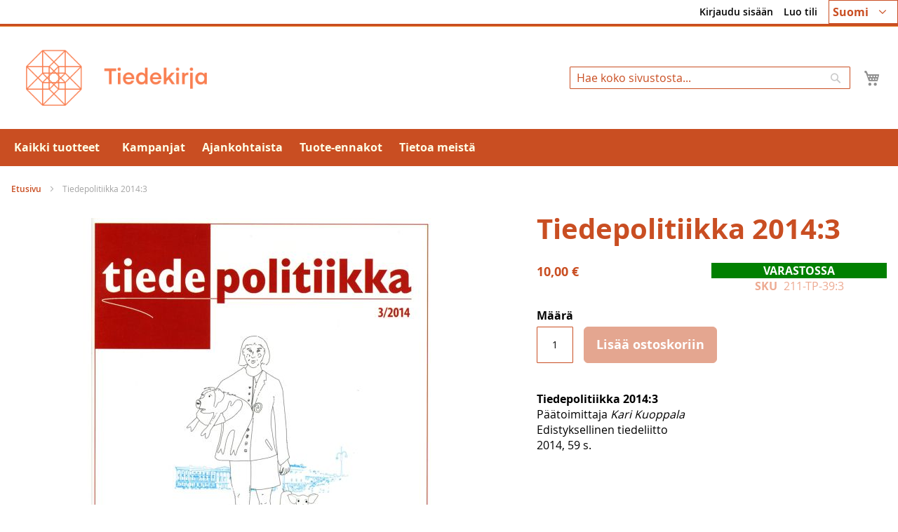

--- FILE ---
content_type: text/html; charset=UTF-8
request_url: https://tiedekirja.fi/fi/tiedepolitiikka-2014-3
body_size: 13335
content:
<!doctype html>
<html lang="fi">
    <head prefix="og: http://ogp.me/ns# fb: http://ogp.me/ns/fb# product: http://ogp.me/ns/product#">
        <script>
    var LOCALE = 'fi\u002DFI';
    var BASE_URL = 'https\u003A\u002F\u002Ftiedekirja.fi\u002Ffi\u002F';
    var require = {
        'baseUrl': 'https\u003A\u002F\u002Ftiedekirja.fi\u002Fstatic\u002Fversion1762160681\u002Ffrontend\u002FTSV\u002FBokhandel\u002Ffi_FI'
    };</script>        <meta charset="utf-8"/>
<meta name="title" content="Tiedepolitiikka 2014:3"/>
<meta name="description" content="Tiedekirja välittää verkkokaupassaan ja kivijalkamyymälässään Kruununhaassa Suomen tieteellisten seurojen julkaisuja. Tieteen puolesta."/>
<meta name="keywords" content="Kirjakauppa Tiedekirja, kirja, TSV, kirjamyynti, tieteellinen, lehti, tietokirja"/>
<meta name="robots" content="INDEX,FOLLOW"/>
<meta name="viewport" content="width=device-width, initial-scale=1"/>
<meta name="format-detection" content="telephone=no"/>
<title>Tiedepolitiikka 2014:3</title>
<link  rel="stylesheet" type="text/css"  media="all" href="https://tiedekirja.fi/static/version1762160681/frontend/TSV/Bokhandel/fi_FI/mage/calendar.css" />
<link  rel="stylesheet" type="text/css"  media="all" href="https://tiedekirja.fi/static/version1762160681/frontend/TSV/Bokhandel/fi_FI/Markup_ShippingSuite/css/agent-search.css" />
<link  rel="stylesheet" type="text/css"  media="all" href="https://tiedekirja.fi/static/version1762160681/frontend/TSV/Bokhandel/fi_FI/Paytrail_PaymentService/css/payment-page-bypass.css" />
<link  rel="stylesheet" type="text/css"  media="all" href="https://tiedekirja.fi/static/version1762160681/frontend/TSV/Bokhandel/fi_FI/css/styles-m.css" />
<link  rel="stylesheet" type="text/css"  media="all" href="https://tiedekirja.fi/static/version1762160681/frontend/TSV/Bokhandel/fi_FI/mage/gallery/gallery.css" />
<link  rel="stylesheet" type="text/css"  media="all" href="https://tiedekirja.fi/static/version1762160681/frontend/TSV/Bokhandel/fi_FI/jquery/uppy/dist/uppy-custom.css" />
<link  rel="stylesheet" type="text/css"  media="all" href="https://tiedekirja.fi/static/version1762160681/frontend/TSV/Bokhandel/fi_FI/TSV_Ennakkomarkkinointi/css/source/estimated.css" />
<link  rel="stylesheet" type="text/css"  media="screen and (min-width: 768px)" href="https://tiedekirja.fi/static/version1762160681/frontend/TSV/Bokhandel/fi_FI/css/styles-l.css" />
<link  rel="stylesheet" type="text/css"  media="print" href="https://tiedekirja.fi/static/version1762160681/frontend/TSV/Bokhandel/fi_FI/css/print.css" />
<script  type="text/javascript"  src="https://tiedekirja.fi/static/version1762160681/frontend/TSV/Bokhandel/fi_FI/requirejs/require.js"></script>
<script  type="text/javascript"  src="https://tiedekirja.fi/static/version1762160681/frontend/TSV/Bokhandel/fi_FI/mage/requirejs/mixins.js"></script>
<script  type="text/javascript"  src="https://tiedekirja.fi/static/version1762160681/frontend/TSV/Bokhandel/fi_FI/requirejs-config.js"></script>
<link rel="preload" as="font" crossorigin="anonymous" href="https://tiedekirja.fi/static/version1762160681/frontend/TSV/Bokhandel/fi_FI/fonts/opensans/light/opensans-300.woff2" />
<link rel="preload" as="font" crossorigin="anonymous" href="https://tiedekirja.fi/static/version1762160681/frontend/TSV/Bokhandel/fi_FI/fonts/opensans/regular/opensans-400.woff2" />
<link rel="preload" as="font" crossorigin="anonymous" href="https://tiedekirja.fi/static/version1762160681/frontend/TSV/Bokhandel/fi_FI/fonts/opensans/semibold/opensans-600.woff2" />
<link rel="preload" as="font" crossorigin="anonymous" href="https://tiedekirja.fi/static/version1762160681/frontend/TSV/Bokhandel/fi_FI/fonts/opensans/bold/opensans-700.woff2" />
<link  rel="canonical" href="https://tiedekirja.fi/fi/tiedepolitiikka-2014-3" />
<link  rel="icon" type="image/x-icon" href="https://tiedekirja.fi/media/favicon/websites/1/TK_favicon.ico" />
<link  rel="shortcut icon" type="image/x-icon" href="https://tiedekirja.fi/media/favicon/websites/1/TK_favicon.ico" />
 <meta name="p:domain_verify" content="qopOXjUAh6Axrmmt8fMbdn9oncjY5psh"/>             <script type="text/x-magento-init">
        {
            "*": {
                "Magento_PageCache/js/form-key-provider": {
                    "isPaginationCacheEnabled":
                        1                }
            }
        }
    </script>

<meta property="og:type" content="product" />
<meta property="og:title"
      content="Tiedepolitiikka&#x20;2014&#x3A;3" />
<meta property="og:image"
      content="https://tiedekirja.fi/media/catalog/product/cache/ef200036b25cc0ac181808676d5a7f6e/3/3/33044_1.jpg" />
<meta property="og:description"
      content="Tiedepolitiikka&#x20;2014&#x3A;3P&#xE4;&#xE4;toimittaja&#x20;Kari&#x20;KuoppalaEdistyksellinen&#x20;tiedeliitto2014,&#x20;59&#x20;s." />
<meta property="og:url" content="https://tiedekirja.fi/fi/tiedepolitiikka-2014-3" />
    <meta property="product:price:amount" content="10"/>
    <meta property="product:price:currency"
      content="EUR"/>
    </head>
    <body data-container="body"
          data-mage-init='{"loaderAjax": {}, "loader": { "icon": "https://tiedekirja.fi/static/version1762160681/frontend/TSV/Bokhandel/fi_FI/images/loader-2.gif"}}'
        id="html-body" itemtype="http://schema.org/Product" itemscope="itemscope" class="catalog-product-view product-tiedepolitiikka-2014-3 page-layout-1column">
        
<script type="text/x-magento-init">
    {
        "*": {
            "Magento_PageBuilder/js/widget-initializer": {
                "config": {"[data-content-type=\"slider\"][data-appearance=\"default\"]":{"Magento_PageBuilder\/js\/content-type\/slider\/appearance\/default\/widget":false},"[data-content-type=\"map\"]":{"Magento_PageBuilder\/js\/content-type\/map\/appearance\/default\/widget":false},"[data-content-type=\"row\"]":{"Magento_PageBuilder\/js\/content-type\/row\/appearance\/default\/widget":false},"[data-content-type=\"tabs\"]":{"Magento_PageBuilder\/js\/content-type\/tabs\/appearance\/default\/widget":false},"[data-content-type=\"slide\"]":{"Magento_PageBuilder\/js\/content-type\/slide\/appearance\/default\/widget":{"buttonSelector":".pagebuilder-slide-button","showOverlay":"hover","dataRole":"slide"}},"[data-content-type=\"banner\"]":{"Magento_PageBuilder\/js\/content-type\/banner\/appearance\/default\/widget":{"buttonSelector":".pagebuilder-banner-button","showOverlay":"hover","dataRole":"banner"}},"[data-content-type=\"buttons\"]":{"Magento_PageBuilder\/js\/content-type\/buttons\/appearance\/inline\/widget":false},"[data-content-type=\"products\"][data-appearance=\"carousel\"]":{"Magento_PageBuilder\/js\/content-type\/products\/appearance\/carousel\/widget":false}},
                "breakpoints": {"desktop":{"label":"Desktop","stage":true,"default":true,"class":"desktop-switcher","icon":"Magento_PageBuilder::css\/images\/switcher\/switcher-desktop.svg","conditions":{"min-width":"1024px"},"options":{"products":{"default":{"slidesToShow":"5"}}}},"tablet":{"conditions":{"max-width":"1024px","min-width":"768px"},"options":{"products":{"default":{"slidesToShow":"4"},"continuous":{"slidesToShow":"3"}}}},"mobile":{"label":"Mobile","stage":true,"class":"mobile-switcher","icon":"Magento_PageBuilder::css\/images\/switcher\/switcher-mobile.svg","media":"only screen and (max-width: 768px)","conditions":{"max-width":"768px","min-width":"640px"},"options":{"products":{"default":{"slidesToShow":"3"}}}},"mobile-small":{"conditions":{"max-width":"640px"},"options":{"products":{"default":{"slidesToShow":"2"},"continuous":{"slidesToShow":"1"}}}}}            }
        }
    }
</script>

<div class="cookie-status-message" id="cookie-status">
    The store will not work correctly when cookies are disabled.</div>
<script type="text&#x2F;javascript">document.querySelector("#cookie-status").style.display = "none";</script>
<script type="text/x-magento-init">
    {
        "*": {
            "cookieStatus": {}
        }
    }
</script>

<script type="text/x-magento-init">
    {
        "*": {
            "mage/cookies": {
                "expires": null,
                "path": "\u002F",
                "domain": ".tiedekirja.fi",
                "secure": true,
                "lifetime": "3600"
            }
        }
    }
</script>
    <noscript>
        <div class="message global noscript">
            <div class="content">
                <p>
                    <strong>JavaScript seems to be disabled in your browser.</strong>
                    <span>
                        For the best experience on our site, be sure to turn on Javascript in your browser.                    </span>
                </p>
            </div>
        </div>
    </noscript>
    <div role="alertdialog"
         tabindex="-1"
         class="message global cookie"
         id="notice-cookie-block">
        <div role="document" class="content" tabindex="0">
            <p>
                <strong>Käytämme evästeitä parantaaksemme käyttäjäkokemustasi.</strong>
                <span>Noudattaaksemme uutta sähköisen viestinnän yksityisyysdirektiiviä, meidän täytyy pyytää sinulta lupaa evästeiden asettamiseen.                </span>
                <a href="https://tiedekirja.fi/fi/privacy-policy-cookie-restriction-mode/">Lue lisää</a>.            </p>
            <div class="actions">
                <button id="btn-cookie-allow" class="action allow primary">
                    <span>Salli evästeiden käyttö</span>
                </button>
            </div>
        </div>
    </div>
    <script type="text&#x2F;javascript">    var elemMjEyKTjeArray = document.querySelectorAll('div#notice-cookie-block');
    if(elemMjEyKTjeArray.length !== 'undefined'){
        elemMjEyKTjeArray.forEach(function(element) {
            if (element) {
                element.style.display = 'none';

            }
        });
    }</script>    <script type="text/x-magento-init">
        {
            "#notice-cookie-block": {
                "cookieNotices": {
                    "cookieAllowButtonSelector": "#btn-cookie-allow",
                    "cookieName": "user_allowed_save_cookie",
                    "cookieValue": {"1":1},
                    "cookieLifetime": 31536000,
                    "noCookiesUrl": "https\u003A\u002F\u002Ftiedekirja.fi\u002Ffi\u002Fcookie\u002Findex\u002FnoCookies\u002F"
                }
            }
        }
    </script>

<script>
    window.cookiesConfig = window.cookiesConfig || {};
    window.cookiesConfig.secure = true;
</script><script>    require.config({
        map: {
            '*': {
                wysiwygAdapter: 'mage/adminhtml/wysiwyg/tiny_mce/tinymceAdapter'
            }
        }
    });</script><script>    require.config({
        paths: {
            googleMaps: 'https\u003A\u002F\u002Fmaps.googleapis.com\u002Fmaps\u002Fapi\u002Fjs\u003Fv\u003D3.53\u0026key\u003D'
        },
        config: {
            'Magento_PageBuilder/js/utils/map': {
                style: '',
            },
            'Magento_PageBuilder/js/content-type/map/preview': {
                apiKey: '',
                apiKeyErrorMessage: 'You\u0020must\u0020provide\u0020a\u0020valid\u0020\u003Ca\u0020href\u003D\u0027https\u003A\u002F\u002Ftiedekirja.fi\u002Ffi\u002Fadminhtml\u002Fsystem_config\u002Fedit\u002Fsection\u002Fcms\u002F\u0023cms_pagebuilder\u0027\u0020target\u003D\u0027_blank\u0027\u003EGoogle\u0020Maps\u0020API\u0020key\u003C\u002Fa\u003E\u0020to\u0020use\u0020a\u0020map.'
            },
            'Magento_PageBuilder/js/form/element/map': {
                apiKey: '',
                apiKeyErrorMessage: 'You\u0020must\u0020provide\u0020a\u0020valid\u0020\u003Ca\u0020href\u003D\u0027https\u003A\u002F\u002Ftiedekirja.fi\u002Ffi\u002Fadminhtml\u002Fsystem_config\u002Fedit\u002Fsection\u002Fcms\u002F\u0023cms_pagebuilder\u0027\u0020target\u003D\u0027_blank\u0027\u003EGoogle\u0020Maps\u0020API\u0020key\u003C\u002Fa\u003E\u0020to\u0020use\u0020a\u0020map.'
            },
        }
    });</script><script>
    require.config({
        shim: {
            'Magento_PageBuilder/js/utils/map': {
                deps: ['googleMaps']
            }
        }
    });</script><div class="page-wrapper"><header class="page-header"><div class="panel wrapper"><div class="panel header"><a class="action skip contentarea"
   href="#contentarea">
    <span>
        Skip to Content    </span>
</a>



        <div class="switcher language switcher-language" data-ui-id="language-switcher" id="switcher-language">
        <strong class="label switcher-label"><span>Kieli</span></strong>
        <div class="actions dropdown options switcher-options">
            <div class="action toggle switcher-trigger"
                 id="switcher-language-trigger"
                 data-mage-init='{"dropdown":{}}'
                 data-toggle="dropdown"
                 data-trigger-keypress-button="true">
                <strong class="view-fi">

					<span title="chosen language">Suomi</span>

                </strong>
            </div>
            <ul class="dropdown switcher-dropdown"
                data-target="dropdown">
                                                                                                <li class="view-sv switcher-option">
                            <a title="choose your language" href="https://tiedekirja.fi/fi/stores/store/redirect/___store/sv/___from_store/fi/uenc/aHR0cHM6Ly90aWVkZWtpcmphLmZpL3N2L3RpZWRlcG9saXRpaWtrYS0yMDE0LTM~/">
                                Svenska                            </a>
                        </li>
                                                                                <li class="view-en switcher-option">
                            <a title="choose your language" href="https://tiedekirja.fi/fi/stores/store/redirect/___store/en/___from_store/fi/uenc/aHR0cHM6Ly90aWVkZWtpcmphLmZpL2VuL3RpZWRlcG9saXRpaWtrYS0yMDE0LTM~/">
                                English                            </a>
                        </li>
                                                </ul>
        </div>
    </div>
<ul class="header links">    <li class="greet welcome" data-bind="scope: 'customer'">
        <!-- ko if: customer().fullname  -->
        <span class="logged-in"
              data-bind="text: new String('Tervetuloa, %1!').
              replace('%1', customer().fullname)">
        </span>
        <!-- /ko -->
        <!-- ko ifnot: customer().fullname  -->
        <span class="not-logged-in"
              data-bind="text: ''"></span>
                <!-- /ko -->
    </li>
        <script type="text/x-magento-init">
        {
            "*": {
                "Magento_Ui/js/core/app": {
                    "components": {
                        "customer": {
                            "component": "Magento_Customer/js/view/customer"
                        }
                    }
                }
            }
        }
    </script>
<li class="link authorization-link" data-label="tai">
    <a href="https://tiedekirja.fi/fi/customer/account/login/referer/aHR0cHM6Ly90aWVkZWtpcmphLmZpL2ZpL3RpZWRlcG9saXRpaWtrYS0yMDE0LTM~/"        >Kirjaudu sisään</a>
</li>
<li><a href="https://tiedekirja.fi/fi/customer/account/create/" id="idJ7ITGYDp" >Luo tili</a></li></ul></div></div><div class="header content"><span data-action="toggle-nav" class="action nav-toggle"><span>Toggle Nav</span></span>
<a
    class="logo"
    href="https://tiedekirja.fi/fi/"
    title="Tiedekirjan&#x20;logo"
    aria-label="store logo">
    <img src="https://tiedekirja.fi/media/logo/default/logo-tiedekirja.png"
         title="Tiedekirjan&#x20;logo"
         alt="Tiedekirjan&#x20;logo"
            width="600"            height="80"    />
</a>

<div data-block="minicart" class="minicart-wrapper">
    <a class="action showcart" href="https://tiedekirja.fi/fi/checkout/cart/"
       data-bind="scope: 'minicart_content'">
        <span class="text">Ostoskori</span>
        <span class="counter qty empty"
              data-bind="css: { empty: !!getCartParam('summary_count') == false && !isLoading() },
               blockLoader: isLoading">
            <span class="counter-number">
                <!-- ko if: getCartParam('summary_count') -->
                <!-- ko text: getCartParam('summary_count').toLocaleString(window.LOCALE) --><!-- /ko -->
                <!-- /ko -->
            </span>
            <span class="counter-label">
            <!-- ko if: getCartParam('summary_count') -->
                <!-- ko text: getCartParam('summary_count').toLocaleString(window.LOCALE) --><!-- /ko -->
                <!-- ko i18n: 'items' --><!-- /ko -->
            <!-- /ko -->
            </span>
        </span>
    </a>
            <div class="block block-minicart"
             data-role="dropdownDialog"
             data-mage-init='{"dropdownDialog":{
                "appendTo":"[data-block=minicart]",
                "triggerTarget":".showcart",
                "timeout": "2000",
                "closeOnMouseLeave": false,
                "closeOnEscape": true,
                "triggerClass":"active",
                "parentClass":"active",
                "buttons":[]}}'>
            <div id="minicart-content-wrapper" data-bind="scope: 'minicart_content'">
                <!-- ko template: getTemplate() --><!-- /ko -->
            </div>
                    </div>
        <script>window.checkout = {"shoppingCartUrl":"https:\/\/tiedekirja.fi\/fi\/checkout\/cart\/","checkoutUrl":"https:\/\/tiedekirja.fi\/fi\/checkout\/","updateItemQtyUrl":"https:\/\/tiedekirja.fi\/fi\/checkout\/sidebar\/updateItemQty\/","removeItemUrl":"https:\/\/tiedekirja.fi\/fi\/checkout\/sidebar\/removeItem\/","imageTemplate":"Magento_Catalog\/product\/image_with_borders","baseUrl":"https:\/\/tiedekirja.fi\/fi\/","minicartMaxItemsVisible":5,"websiteId":"1","maxItemsToDisplay":10,"storeId":"2","storeGroupId":"1","customerLoginUrl":"https:\/\/tiedekirja.fi\/fi\/customer\/account\/login\/referer\/aHR0cHM6Ly90aWVkZWtpcmphLmZpL2ZpL3RpZWRlcG9saXRpaWtrYS0yMDE0LTM~\/","isRedirectRequired":false,"autocomplete":"off","captcha":{"user_login":{"isCaseSensitive":false,"imageHeight":50,"imageSrc":"","refreshUrl":"https:\/\/tiedekirja.fi\/fi\/captcha\/refresh\/","isRequired":false,"timestamp":1762749712}}}</script>    <script type="text/x-magento-init">
    {
        "[data-block='minicart']": {
            "Magento_Ui/js/core/app": {"components":{"minicart_content":{"children":{"subtotal.container":{"children":{"subtotal":{"children":{"subtotal.totals":{"config":{"display_cart_subtotal_incl_tax":1,"display_cart_subtotal_excl_tax":0,"template":"Magento_Tax\/checkout\/minicart\/subtotal\/totals"},"children":{"subtotal.totals.msrp":{"component":"Magento_Msrp\/js\/view\/checkout\/minicart\/subtotal\/totals","config":{"displayArea":"minicart-subtotal-hidden","template":"Magento_Msrp\/checkout\/minicart\/subtotal\/totals"}}},"component":"Magento_Tax\/js\/view\/checkout\/minicart\/subtotal\/totals"}},"component":"uiComponent","config":{"template":"Magento_Checkout\/minicart\/subtotal"}}},"component":"uiComponent","config":{"displayArea":"subtotalContainer"}},"item.renderer":{"component":"Magento_Checkout\/js\/view\/cart-item-renderer","config":{"displayArea":"defaultRenderer","template":"Magento_Checkout\/minicart\/item\/default"},"children":{"item.image":{"component":"Magento_Catalog\/js\/view\/image","config":{"template":"Magento_Catalog\/product\/image","displayArea":"itemImage"}},"checkout.cart.item.price.sidebar":{"component":"uiComponent","config":{"template":"Magento_Checkout\/minicart\/item\/price","displayArea":"priceSidebar"}}}},"extra_info":{"component":"uiComponent","config":{"displayArea":"extraInfo"}},"promotion":{"component":"uiComponent","config":{"displayArea":"promotion"}}},"config":{"itemRenderer":{"default":"defaultRenderer","simple":"defaultRenderer","virtual":"defaultRenderer"},"template":"Magento_Checkout\/minicart\/content"},"component":"Magento_Checkout\/js\/view\/minicart"}},"types":[]}        },
        "*": {
            "Magento_Ui/js/block-loader": "https\u003A\u002F\u002Ftiedekirja.fi\u002Fstatic\u002Fversion1762160681\u002Ffrontend\u002FTSV\u002FBokhandel\u002Ffi_FI\u002Fimages\u002Floader\u002D1.gif"
        }
    }
    </script>
</div>
<div class="block block-search">
    <div class="block block-title"><strong>Hae</strong></div>
    <div class="block block-content">
        <form class="form minisearch" id="search_mini_form"
              action="https://tiedekirja.fi/fi/catalogsearch/result/" method="get">
                        <div class="field search">
                <label class="label" for="search" data-role="minisearch-label">
                    <span>Hae</span>
                </label>
                <div class="control">
                    <input id="search"
                           data-mage-init='{
                            "quickSearch": {
                                "formSelector": "#search_mini_form",
                                "url": "https://tiedekirja.fi/fi/search/ajax/suggest/",
                                "destinationSelector": "#search_autocomplete",
                                "minSearchLength": "2"
                            }
                        }'
                           type="text"
                           name="q"
                           value=""
                           placeholder="Hae&#x20;koko&#x20;sivustosta..."
                           class="input-text"
                           maxlength="128"
                           role="combobox"
                           aria-haspopup="false"
                           aria-autocomplete="both"
                           autocomplete="off"
                           aria-expanded="false"/>
                    <div id="search_autocomplete" class="search-autocomplete"></div>
                    <div class="nested">
    <a class="action advanced" href="https://tiedekirja.fi/fi/catalogsearch/advanced/" data-action="advanced-search">
        Laajennettu haku    </a>
</div>
                </div>
            </div>
            <div class="actions">
                <button type="submit"
                        title="Hae"
                        class="action search"
                        aria-label="Search"
                >
                    <span>Hae</span>
                </button>
            </div>
        </form>
    </div>
</div>
</div></header>    <div class="sections nav-sections">
                <div class="section-items nav-sections-items"
             data-mage-init='{"tabs":{"openedState":"active"}}'>
                                            <div class="section-item-title nav-sections-item-title"
                     data-role="collapsible">
                    <a class="nav-sections-item-switch"
                       data-toggle="switch" href="#store.menu">
                        Valikko                    </a>
                </div>
                <div class="section-item-content nav-sections-item-content"
                     id="store.menu"
                     data-role="content">
                    
<nav class="navigation" data-action="navigation">
    <ul data-mage-init='{"menu":{"responsive":true, "expanded":true, "position":{"my":"left top","at":"left bottom"}}}'>
        <li  class="level0 nav-1 category-item first level-top parent"><a href="https://tiedekirja.fi/fi/verkkokauppa"  class="level-top" ><span>Kaikki tuotteet</span></a><ul class="level0 submenu"><li  class="level1 nav-1-1 category-item first"><a href="https://tiedekirja.fi/fi/verkkokauppa/kirja" ><span>Kirjat</span></a></li><li  class="level1 nav-1-2 category-item"><a href="https://tiedekirja.fi/fi/verkkokauppa/lehti" ><span>Lehdet</span></a></li><li  class="level1 nav-1-3 category-item parent"><a href="https://tiedekirja.fi/fi/verkkokauppa/muut" ><span>Muut</span></a><ul class="level1 submenu"><li  class="level2 nav-1-3-1 category-item first"><a href="https://tiedekirja.fi/fi/verkkokauppa/muut/cd-levy" ><span>CD-levyt</span></a></li><li  class="level2 nav-1-3-2 category-item"><a href="https://tiedekirja.fi/fi/verkkokauppa/muut/kalenterit" ><span>Kalenterit</span></a></li><li  class="level2 nav-1-3-3 category-item"><a href="https://tiedekirja.fi/fi/verkkokauppa/muut/pelit" ><span>Pelit</span></a></li><li  class="level2 nav-1-3-4 category-item"><a href="https://tiedekirja.fi/fi/verkkokauppa/muut/tekstiilit" ><span>Tekstiilit</span></a></li><li  class="level2 nav-1-3-5 category-item last"><a href="https://tiedekirja.fi/fi/verkkokauppa/muut/tarvikkeet" ><span>Tarvikkeet</span></a></li></ul></li><li  class="level1 nav-1-4 category-item"><a href="https://tiedekirja.fi/fi/verkkokauppa/uutuudet" ><span>Uutuudet</span></a></li><li  class="level1 nav-1-5 category-item last"><a href="https://tiedekirja.fi/fi/verkkokauppa/arkiston-aarteet" ><span>Arkiston aarteet</span></a></li></ul></li><li  class="level0 nav-2 category-item level-top"><a href="https://tiedekirja.fi/fi/kampanjat"  class="level-top" ><span>Kampanjat</span></a></li><li  class="level0 nav-3 category-item level-top"><a href="https://tiedekirja.fi/fi/ajankohtaista"  class="level-top" ><span>Ajankohtaista</span></a></li><li  class="level0 nav-4 category-item level-top"><a href="https://tiedekirja.fi/fi/ennakko"  class="level-top" ><span>Tuote-ennakot</span></a></li><li  class="level0 nav-5 category-item last level-top"><a href="https://tiedekirja.fi/fi/tietoa-meista"  class="level-top" ><span>Tietoa meistä</span></a></li>            </ul>
</nav>
                </div>
                                            <div class="section-item-title nav-sections-item-title"
                     data-role="collapsible">
                    <a class="nav-sections-item-switch"
                       data-toggle="switch" href="#store.links">
                        Tili                    </a>
                </div>
                <div class="section-item-content nav-sections-item-content"
                     id="store.links"
                     data-role="content">
                    <!-- Account links -->                </div>
                                            <div class="section-item-title nav-sections-item-title"
                     data-role="collapsible">
                    <a class="nav-sections-item-switch"
                       data-toggle="switch" href="#store.settings">
                        Asetukset                    </a>
                </div>
                <div class="section-item-content nav-sections-item-content"
                     id="store.settings"
                     data-role="content">
                    


        <div class="switcher language switcher-language" data-ui-id="language-switcher" id="switcher-language-nav">
        <strong class="label switcher-label"><span>Kieli</span></strong>
        <div class="actions dropdown options switcher-options">
            <div class="action toggle switcher-trigger"
                 id="switcher-language-trigger-nav"
                 data-mage-init='{"dropdown":{}}'
                 data-toggle="dropdown"
                 data-trigger-keypress-button="true">
                <strong class="view-fi">

					<span title="chosen language">Suomi</span>

                </strong>
            </div>
            <ul class="dropdown switcher-dropdown"
                data-target="dropdown">
                                                                                                <li class="view-sv switcher-option">
                            <a title="choose your language" href="https://tiedekirja.fi/fi/stores/store/redirect/___store/sv/___from_store/fi/uenc/aHR0cHM6Ly90aWVkZWtpcmphLmZpL3N2L3RpZWRlcG9saXRpaWtrYS0yMDE0LTM~/">
                                Svenska                            </a>
                        </li>
                                                                                <li class="view-en switcher-option">
                            <a title="choose your language" href="https://tiedekirja.fi/fi/stores/store/redirect/___store/en/___from_store/fi/uenc/aHR0cHM6Ly90aWVkZWtpcmphLmZpL2VuL3RpZWRlcG9saXRpaWtrYS0yMDE0LTM~/">
                                English                            </a>
                        </li>
                                                </ul>
        </div>
    </div>
                </div>
                    </div>
    </div>
<div class="breadcrumbs"></div>
<script type="text/x-magento-init">
    {
        ".breadcrumbs": {
            "breadcrumbs": {"categoryUrlSuffix":"","useCategoryPathInUrl":0,"product":"Tiedepolitiikka 2014:3"}        }
    }
</script>
<main id="maincontent" class="page-main"><a id="contentarea" tabindex="-1"></a>
<div class="page messages"><div data-placeholder="messages"></div>
<div data-bind="scope: 'messages'">
    <!-- ko if: cookieMessagesObservable() && cookieMessagesObservable().length > 0 -->
    <div aria-atomic="true" role="alert" class="messages" data-bind="foreach: {
        data: cookieMessagesObservable(), as: 'message'
    }">
        <div data-bind="attr: {
            class: 'message-' + message.type + ' ' + message.type + ' message',
            'data-ui-id': 'message-' + message.type
        }">
            <div data-bind="html: $parent.prepareMessageForHtml(message.text)"></div>
        </div>
    </div>
    <!-- /ko -->

    <div aria-atomic="true" role="alert" class="messages" data-bind="foreach: {
        data: messages().messages, as: 'message'
    }, afterRender: purgeMessages">
        <div data-bind="attr: {
            class: 'message-' + message.type + ' ' + message.type + ' message',
            'data-ui-id': 'message-' + message.type
        }">
            <div data-bind="html: $parent.prepareMessageForHtml(message.text)"></div>
        </div>
    </div>
</div>

<script type="text/x-magento-init">
    {
        "*": {
            "Magento_Ui/js/core/app": {
                "components": {
                        "messages": {
                            "component": "Magento_Theme/js/view/messages"
                        }
                    }
                }
            }
    }
</script>
</div><div class="columns"><div class="column main"><input name="form_key" type="hidden" value="1QwQJIXthKkOoS8F" /><div id="authenticationPopup" data-bind="scope:'authenticationPopup', style: {display: 'none'}">
        <script>window.authenticationPopup = {"autocomplete":"off","customerRegisterUrl":"https:\/\/tiedekirja.fi\/fi\/customer\/account\/create\/","customerForgotPasswordUrl":"https:\/\/tiedekirja.fi\/fi\/customer\/account\/forgotpassword\/","baseUrl":"https:\/\/tiedekirja.fi\/fi\/","customerLoginUrl":"https:\/\/tiedekirja.fi\/fi\/customer\/ajax\/login\/"}</script>    <!-- ko template: getTemplate() --><!-- /ko -->
        <script type="text/x-magento-init">
        {
            "#authenticationPopup": {
                "Magento_Ui/js/core/app": {"components":{"authenticationPopup":{"component":"Magento_Customer\/js\/view\/authentication-popup","children":{"messages":{"component":"Magento_Ui\/js\/view\/messages","displayArea":"messages"},"captcha":{"component":"Magento_Captcha\/js\/view\/checkout\/loginCaptcha","displayArea":"additional-login-form-fields","formId":"user_login","configSource":"checkout"}}}}}            },
            "*": {
                "Magento_Ui/js/block-loader": "https\u003A\u002F\u002Ftiedekirja.fi\u002Fstatic\u002Fversion1762160681\u002Ffrontend\u002FTSV\u002FBokhandel\u002Ffi_FI\u002Fimages\u002Floader\u002D1.gif"
                                ,
                "Magento_Customer/js/customer-global-session-loader": {}
                            }
        }
    </script>
</div>
<script type="text/x-magento-init">
    {
        "*": {
            "Magento_Customer/js/section-config": {
                "sections": {"stores\/store\/switch":["*"],"stores\/store\/switchrequest":["*"],"directory\/currency\/switch":["*"],"*":["messages"],"customer\/account\/logout":["*","recently_viewed_product","recently_compared_product","persistent"],"customer\/account\/loginpost":["*"],"customer\/account\/createpost":["*"],"customer\/account\/editpost":["*"],"customer\/ajax\/login":["checkout-data","cart","captcha"],"catalog\/product_compare\/add":["compare-products"],"catalog\/product_compare\/remove":["compare-products"],"catalog\/product_compare\/clear":["compare-products"],"sales\/guest\/reorder":["cart"],"sales\/order\/reorder":["cart"],"checkout\/cart\/add":["cart","directory-data"],"checkout\/cart\/delete":["cart"],"checkout\/cart\/updatepost":["cart"],"checkout\/cart\/updateitemoptions":["cart"],"checkout\/cart\/couponpost":["cart"],"checkout\/cart\/estimatepost":["cart"],"checkout\/cart\/estimateupdatepost":["cart"],"checkout\/onepage\/saveorder":["cart","checkout-data","last-ordered-items"],"checkout\/sidebar\/removeitem":["cart"],"checkout\/sidebar\/updateitemqty":["cart"],"rest\/*\/v1\/carts\/*\/payment-information":["cart","last-ordered-items","captcha","instant-purchase"],"rest\/*\/v1\/guest-carts\/*\/payment-information":["cart","captcha"],"rest\/*\/v1\/guest-carts\/*\/selected-payment-method":["cart","checkout-data"],"rest\/*\/v1\/carts\/*\/selected-payment-method":["cart","checkout-data","instant-purchase"],"customer\/address\/*":["instant-purchase"],"customer\/account\/*":["instant-purchase"],"vault\/cards\/deleteaction":["instant-purchase"],"multishipping\/checkout\/overviewpost":["cart"],"persistent\/index\/unsetcookie":["persistent"],"review\/product\/post":["review"],"wishlist\/index\/add":["wishlist"],"wishlist\/index\/remove":["wishlist"],"wishlist\/index\/updateitemoptions":["wishlist"],"wishlist\/index\/update":["wishlist"],"wishlist\/index\/cart":["wishlist","cart"],"wishlist\/index\/fromcart":["wishlist","cart"],"wishlist\/index\/allcart":["wishlist","cart"],"wishlist\/shared\/allcart":["wishlist","cart"],"wishlist\/shared\/cart":["cart"]},
                "clientSideSections": ["checkout-data","cart-data"],
                "baseUrls": ["https:\/\/tiedekirja.fi\/fi\/"],
                "sectionNames": ["messages","customer","compare-products","last-ordered-items","cart","directory-data","captcha","instant-purchase","loggedAsCustomer","persistent","review","wishlist","recently_viewed_product","recently_compared_product","product_data_storage"]            }
        }
    }
</script>
<script type="text/x-magento-init">
    {
        "*": {
            "Magento_Customer/js/customer-data": {
                "sectionLoadUrl": "https\u003A\u002F\u002Ftiedekirja.fi\u002Ffi\u002Fcustomer\u002Fsection\u002Fload\u002F",
                "expirableSectionLifetime": 60,
                "expirableSectionNames": ["cart","persistent"],
                "cookieLifeTime": "3600",
                "cookieDomain": "tiedekirja.fi",
                "updateSessionUrl": "https\u003A\u002F\u002Ftiedekirja.fi\u002Ffi\u002Fcustomer\u002Faccount\u002FupdateSession\u002F",
                "isLoggedIn": ""
            }
        }
    }
</script>
<script type="text/x-magento-init">
    {
        "*": {
            "Magento_Customer/js/invalidation-processor": {
                "invalidationRules": {
                    "website-rule": {
                        "Magento_Customer/js/invalidation-rules/website-rule": {
                            "scopeConfig": {
                                "websiteId": "1"
                            }
                        }
                    }
                }
            }
        }
    }
</script>
<script type="text/x-magento-init">
    {
        "body": {
            "pageCache": {"url":"https:\/\/tiedekirja.fi\/fi\/page_cache\/block\/render\/id\/19441\/","handles":["default","catalog_product_view","catalog_product_view_type_simple","catalog_product_view_id_19441","catalog_product_view_sku_211-TP-39%3A3"],"originalRequest":{"route":"catalog","controller":"product","action":"view","uri":"\/fi\/tiedepolitiikka-2014-3"},"versionCookieName":"private_content_version"}        }
    }
</script>
<div class="product media"><a id="gallery-prev-area" tabindex="-1"></a>
<div class="action-skip-wrapper"><a class="action skip gallery-next-area"
   href="#gallery-next-area">
    <span>
        Skip to the end of the images gallery    </span>
</a>
</div>

<div class="gallery-placeholder _block-content-loading" data-gallery-role="gallery-placeholder">
    <img
        alt="main product photo"
        class="gallery-placeholder__image"
        src="https://tiedekirja.fi/media/catalog/product/cache/cf16bbc7de39c4d2acee1e40e05f6b7c/3/3/33044_1.jpg"
        width="700"        height="700"    />
    <link itemprop="image" href="https://tiedekirja.fi/media/catalog/product/cache/cf16bbc7de39c4d2acee1e40e05f6b7c/3/3/33044_1.jpg">
</div>
<script type="text/x-magento-init">
    {
        "[data-gallery-role=gallery-placeholder]": {
            "mage/gallery/gallery": {
                "mixins":["magnifier/magnify"],
                "magnifierOpts": {"fullscreenzoom":"20","top":"","left":"","width":"","height":"","eventType":"hover","enabled":false},
                "data": [{"thumb":"https:\/\/tiedekirja.fi\/media\/catalog\/product\/cache\/9a2313cfa43992f64b56aba245562973\/3\/3\/33044_1.jpg","img":"https:\/\/tiedekirja.fi\/media\/catalog\/product\/cache\/cf16bbc7de39c4d2acee1e40e05f6b7c\/3\/3\/33044_1.jpg","full":"https:\/\/tiedekirja.fi\/media\/catalog\/product\/cache\/73d804b340e71193087f656ec15a0a69\/3\/3\/33044_1.jpg","caption":"Tiedepolitiikka 2014:3","position":"1","isMain":true,"type":"image","videoUrl":null}],
                "options": {"nav":"thumbs","loop":true,"keyboard":true,"arrows":false,"allowfullscreen":true,"showCaption":false,"width":700,"thumbwidth":90,"thumbheight":90,"height":700,"transitionduration":250,"transition":"crossfade","navarrows":true,"navtype":"slides","navdir":"vertical","whiteBorders":1},
                "fullscreen": {"nav":"thumbs","loop":true,"navdir":"vertical","navarrows":false,"navtype":"slides","arrows":true,"showCaption":false,"transitionduration":500,"transition":"dissolve","whiteBorders":1},
                 "breakpoints": {"mobile":{"conditions":{"max-width":"768px"},"options":{"options":{"nav":"dots"}}}}            }
        }
    }
</script>
<script type="text/x-magento-init">
    {
        "[data-gallery-role=gallery-placeholder]": {
            "Magento_ProductVideo/js/fotorama-add-video-events": {
                "videoData": [{"mediaType":"image","videoUrl":null,"isBase":true}],
                "videoSettings": [{"playIfBase":"0","showRelated":"0","videoAutoRestart":"0"}],
                "optionsVideoData": []            }
        }
    }
</script>
<div class="action-skip-wrapper"><a class="action skip gallery-prev-area"
   href="#gallery-prev-area">
    <span>
        Skip to the beginning of the images gallery    </span>
</a>
</div><a id="gallery-next-area" tabindex="-1"></a>
</div><div class="product-info-main"><div class="page-title-wrapper&#x20;product">
    <h1 class="page-title"
                >
        <span class="base" data-ui-id="page-title-wrapper" itemprop="name">Tiedepolitiikka 2014:3</span>    </h1>
    </div>

<div class="product-info-price"><div class="price-box price-final_price" data-role="priceBox" data-product-id="19441" data-price-box="product-id-19441">
    

<span class="price-container price-final_price&#x20;tax"
         itemprop="offers" itemscope itemtype="http://schema.org/Offer">
        <span  id="product-price-19441"                data-price-amount="10"
        data-price-type="finalPrice"
        class="price-wrapper "
    ><span class="price">10,00 €</span></span>
                <meta itemprop="price" content="10" />
        <meta itemprop="priceCurrency" content="EUR" />
    </span>

</div><div class="product-info-stock-sku">
            <div class="stock available" title="Saatavuus">
            <span>Varastossa</span>
        </div>
    
<div class="product attribute sku">
            <strong class="type">SKU</strong>
        <div class="value" itemprop="sku">211-TP-39:3</div>
</div>
</div></div>

<div class="product-add-form">
    <form data-product-sku="211-TP-39:3"
          action="https://tiedekirja.fi/fi/checkout/cart/add/uenc/aHR0cHM6Ly90aWVkZWtpcmphLmZpL2ZpL3RpZWRlcG9saXRpaWtrYS0yMDE0LTM~/product/19441/" method="post"
          id="product_addtocart_form">
        <input type="hidden" name="product" value="19441" />
        <input type="hidden" name="selected_configurable_option" value="" />
        <input type="hidden" name="related_product" id="related-products-field" value="" />
        <input type="hidden" name="item"  value="19441" />
        <input name="form_key" type="hidden" value="1QwQJIXthKkOoS8F" />                            <div class="box-tocart">
    <div class="fieldset">
                <div class="field qty">
            <label class="label" for="qty"><span>Määrä</span></label>
            <div class="control">
                <input type="number"
                       name="qty"
                       id="qty"
                       min="0"
                       value="1"
                       title="M&#xE4;&#xE4;r&#xE4;"
                       class="input-text qty"
                       data-validate="{&quot;required-number&quot;:true,&quot;validate-item-quantity&quot;:{&quot;maxAllowed&quot;:99}}"
                       />
            </div>
        </div>
                <div class="actions">
            <button type="submit"
                    title="Lis&#xE4;&#xE4;&#x20;ostoskoriin"
                    class="action primary tocart"
                    id="product-addtocart-button" disabled>
                <span>Lisää ostoskoriin</span>
            </button>
            
        </div>
    </div>
</div>
<script type="text/x-magento-init">
    {
        "#product_addtocart_form": {
            "Magento_Catalog/js/validate-product": {}
        }
    }
</script>
        
                    </form>
</div>

<script type="text/x-magento-init">
    {
        "[data-role=priceBox][data-price-box=product-id-19441]": {
            "priceBox": {
                "priceConfig":  {"productId":"19441","priceFormat":{"pattern":"%s\u00a0\u20ac","precision":2,"requiredPrecision":2,"decimalSymbol":",","groupSymbol":"\u00a0","groupLength":3,"integerRequired":false},"tierPrices":[]}            }
        }
    }
</script>
<div class="product-social-links"><div class="product-addto-links" data-role="add-to-links">
    <script type="text/x-magento-init">
    {
        "body": {
            "addToWishlist": {"productType":"simple"}        }
    }
</script>
</div>
</div>
<div class="product attribute overview">
        <div class="value" itemprop="description"><b>Tiedepolitiikka 2014:3</b><br/>Päätoimittaja <em>Kari Kuoppala</em><br/>Edistyksellinen tiedeliitto<br/>2014, 59 s.</div>
</div>
</div>    <div class="product info detailed">
                <div class="product data items" data-mage-init='{"tabs":{"openedState":"active"}}'>
                                                        <div class="data item title active"
                     data-role="collapsible" id="tab-label-description">
                    <a class="data switch"
                       tabindex="-1"
                       data-toggle="trigger"
                       href="#description"
                       id="tab-label-description-title">
                        Yksityiskohdat                    </a>
                </div>
                <div class="data item content"
                     aria-labelledby="tab-label-description-title"
                     id="description" data-role="content">
                    
<div class="product attribute description">
        <div class="value" >Yliopistossa tutkitaan kaikkea, myös yliopistoa.</div>
</div>
                </div>
                                                                            <div class="data item title "
                     data-role="collapsible" id="tab-label-additional">
                    <a class="data switch"
                       tabindex="-1"
                       data-toggle="trigger"
                       href="#additional"
                       id="tab-label-additional-title">
                        Lisätietoja                    </a>
                </div>
                <div class="data item content"
                     aria-labelledby="tab-label-additional-title"
                     id="additional" data-role="content">
                        <div class="additional-attributes-wrapper table-wrapper">
        <table class="data table additional-attributes" id="product-attribute-specs-table">
            <caption class="table-caption">Lisätietoja</caption>
            <tbody>
                            <tr>
                    <th class="col label" scope="row">Kustantaja</th>
                    <td class="col data" data-th="Kustantaja">Edistyksellinen Tiedeliitto</td>
                </tr>
                            <tr>
                    <th class="col label" scope="row">Sarjanro</th>
                    <td class="col data" data-th="Sarjanro">2014:3</td>
                </tr>
                            <tr>
                    <th class="col label" scope="row">Painovuosi</th>
                    <td class="col data" data-th="Painovuosi">2014</td>
                </tr>
                            <tr>
                    <th class="col label" scope="row">Julkaisun kansi</th>
                    <td class="col data" data-th="Julkaisun&#x20;kansi">Pehmeäkantinen</td>
                </tr>
                            <tr>
                    <th class="col label" scope="row">Sidontatapa</th>
                    <td class="col data" data-th="Sidontatapa">Nidottu</td>
                </tr>
                            <tr>
                    <th class="col label" scope="row">Kielet</th>
                    <td class="col data" data-th="Kielet">suomi</td>
                </tr>
                        </tbody>
        </table>
    </div>
                </div>
                <script type="text&#x2F;javascript">    var elemCieHeVmKArray = document.querySelectorAll('#additional');
    if(elemCieHeVmKArray.length !== 'undefined'){
        elemCieHeVmKArray.forEach(function(element) {
            if (element) {
                element.style.display = 'none';

            }
        });
    }</script>                                    </div>
    </div>
<script type="text/x-magento-init">
    {
        "body": {
            "requireCookie": {"noCookieUrl":"https:\/\/tiedekirja.fi\/fi\/cookie\/index\/noCookies\/","triggers":[".action.towishlist"],"isRedirectCmsPage":true}        }
    }
</script>
<script type="text/x-magento-init">
    {
        "*": {
                "Magento_Catalog/js/product/view/provider": {
                    "data": {"items":{"19441":{"add_to_cart_button":{"post_data":"{\"action\":\"https:\\\/\\\/tiedekirja.fi\\\/fi\\\/checkout\\\/cart\\\/add\\\/uenc\\\/%25uenc%25\\\/product\\\/19441\\\/\",\"data\":{\"product\":\"19441\",\"uenc\":\"%uenc%\"}}","url":"https:\/\/tiedekirja.fi\/fi\/checkout\/cart\/add\/uenc\/%25uenc%25\/product\/19441\/","required_options":false},"add_to_compare_button":{"post_data":null,"url":"{\"action\":\"https:\\\/\\\/tiedekirja.fi\\\/fi\\\/catalog\\\/product_compare\\\/add\\\/\",\"data\":{\"product\":\"19441\",\"uenc\":\"aHR0cHM6Ly90aWVkZWtpcmphLmZpL2ZpL3RpZWRlcG9saXRpaWtrYS0yMDE0LTM~\"}}","required_options":null},"price_info":{"final_price":10,"max_price":10,"max_regular_price":10,"minimal_regular_price":10,"special_price":null,"minimal_price":10,"regular_price":10,"formatted_prices":{"final_price":"<span class=\"price\">10,00\u00a0\u20ac<\/span>","max_price":"<span class=\"price\">10,00\u00a0\u20ac<\/span>","minimal_price":"<span class=\"price\">10,00\u00a0\u20ac<\/span>","max_regular_price":"<span class=\"price\">10,00\u00a0\u20ac<\/span>","minimal_regular_price":null,"special_price":null,"regular_price":"<span class=\"price\">10,00\u00a0\u20ac<\/span>"},"extension_attributes":{"msrp":{"msrp_price":"<span class=\"price\">0,00\u00a0\u20ac<\/span>","is_applicable":"","is_shown_price_on_gesture":"","msrp_message":"","explanation_message":"Our price is lower than the manufacturer&#039;s &quot;minimum advertised price.&quot; As a result, we cannot show you the price in catalog or the product page. <br><br> You have no obligation to purchase the product once you know the price. You can simply remove the item from your cart."},"tax_adjustments":{"final_price":10,"max_price":10,"max_regular_price":10,"minimal_regular_price":10,"special_price":10,"minimal_price":10,"regular_price":10,"formatted_prices":{"final_price":"<span class=\"price\">10,00\u00a0\u20ac<\/span>","max_price":"<span class=\"price\">10,00\u00a0\u20ac<\/span>","minimal_price":"<span class=\"price\">10,00\u00a0\u20ac<\/span>","max_regular_price":"<span class=\"price\">10,00\u00a0\u20ac<\/span>","minimal_regular_price":null,"special_price":"<span class=\"price\">10,00\u00a0\u20ac<\/span>","regular_price":"<span class=\"price\">10,00\u00a0\u20ac<\/span>"}}}},"images":[{"url":"https:\/\/tiedekirja.fi\/media\/catalog\/product\/cache\/0723fa1d0a4401f285acb8ed8723a025\/3\/3\/33044_1.jpg","code":"recently_viewed_products_grid_content_widget","height":300,"width":240,"label":"Tiedepolitiikka 2014:3","resized_width":240,"resized_height":300},{"url":"https:\/\/tiedekirja.fi\/media\/catalog\/product\/cache\/792116711ba6804a5bd82cdfb5229fb1\/3\/3\/33044_1.jpg","code":"recently_viewed_products_list_content_widget","height":270,"width":270,"label":"Tiedepolitiikka 2014:3","resized_width":270,"resized_height":270},{"url":"https:\/\/tiedekirja.fi\/media\/catalog\/product\/cache\/0b3ac2bedada35caa6a1488adae7aecc\/3\/3\/33044_1.jpg","code":"recently_viewed_products_images_names_widget","height":90,"width":75,"label":"Tiedepolitiikka 2014:3","resized_width":75,"resized_height":90},{"url":"https:\/\/tiedekirja.fi\/media\/catalog\/product\/cache\/0723fa1d0a4401f285acb8ed8723a025\/3\/3\/33044_1.jpg","code":"recently_compared_products_grid_content_widget","height":300,"width":240,"label":"Tiedepolitiikka 2014:3","resized_width":240,"resized_height":300},{"url":"https:\/\/tiedekirja.fi\/media\/catalog\/product\/cache\/9f76e50ce81618d63f7a311f1b957984\/3\/3\/33044_1.jpg","code":"recently_compared_products_list_content_widget","height":207,"width":270,"label":"Tiedepolitiikka 2014:3","resized_width":270,"resized_height":207},{"url":"https:\/\/tiedekirja.fi\/media\/catalog\/product\/cache\/0b3ac2bedada35caa6a1488adae7aecc\/3\/3\/33044_1.jpg","code":"recently_compared_products_images_names_widget","height":90,"width":75,"label":"Tiedepolitiikka 2014:3","resized_width":75,"resized_height":90}],"url":"https:\/\/tiedekirja.fi\/fi\/tiedepolitiikka-2014-3","id":19441,"name":"Tiedepolitiikka 2014:3","type":"simple","is_salable":"1","store_id":2,"currency_code":"EUR","extension_attributes":{"review_html":"","wishlist_button":{"post_data":null,"url":"{\"action\":\"https:\\\/\\\/tiedekirja.fi\\\/fi\\\/wishlist\\\/index\\\/add\\\/\",\"data\":{\"product\":19441,\"uenc\":\"aHR0cHM6Ly90aWVkZWtpcmphLmZpL2ZpL3RpZWRlcG9saXRpaWtrYS0yMDE0LTM~\"}}","required_options":null}},"is_available":true}},"store":"2","currency":"EUR","productCurrentScope":"website"}            }
        }
    }
</script>




</div></div></main><div class="page-bottom"><div class="content"><div class="widget block block-static-block">
    <style>#html-body [data-pb-style=LMTBUH2]{justify-content:flex-start;display:flex;flex-direction:column;background-position:left top;background-size:cover;background-repeat:no-repeat;background-attachment:scroll}#html-body [data-pb-style=OOT301A]{border-style:none}#html-body [data-pb-style=H2GBDN8],#html-body [data-pb-style=Q45JC6N]{max-width:100%;height:auto}@media only screen and (max-width: 768px) { #html-body [data-pb-style=OOT301A]{border-style:none} }</style><div data-content-type="row" data-appearance="contained" data-element="main"><div class="slogan" data-enable-parallax="0" data-parallax-speed="0.5" data-background-images="{}" data-background-type="image" data-video-loop="true" data-video-play-only-visible="true" data-video-lazy-load="true" data-video-fallback-src="" data-element="inner" data-pb-style="LMTBUH2"><figure data-content-type="image" data-appearance="full-width" data-element="main" data-pb-style="OOT301A"><img class="pagebuilder-mobile-hidden" src="https://tiedekirja.fi/media/logo/slogan/tsv-slogan.png" alt="Tieteen puolesta slogan" title="" data-element="desktop_image" data-pb-style="H2GBDN8"><img class="pagebuilder-mobile-only" src="https://tiedekirja.fi/media/logo/slogan/tsv-slogan.png" alt="Tieteen puolesta slogan" title="" data-element="mobile_image" data-pb-style="Q45JC6N"></figure></div></div></div>
</div></div><footer class="page-footer"><div class="footer content"><style>#html-body [data-pb-style=D3UVEKD],#html-body [data-pb-style=S3R8LXN]{background-position:left top;background-size:cover;background-repeat:no-repeat;background-attachment:scroll}#html-body [data-pb-style=D3UVEKD]{justify-content:flex-start;display:flex;flex-direction:column}#html-body [data-pb-style=S3R8LXN]{align-self:stretch}#html-body [data-pb-style=SJSG12D]{display:flex;width:100%}#html-body [data-pb-style=PPEH4BW],#html-body [data-pb-style=TGSNLVN],#html-body [data-pb-style=UEV916B],#html-body [data-pb-style=YYH1W76]{justify-content:flex-start;display:flex;flex-direction:column;background-position:left top;background-size:cover;background-repeat:no-repeat;background-attachment:scroll;width:16.6667%;align-self:stretch}#html-body [data-pb-style=PPEH4BW],#html-body [data-pb-style=UEV916B]{width:25%}#html-body [data-pb-style=PPEH4BW]{width:41.6667%}#html-body [data-pb-style=AD08VHD]{margin:0}</style><div data-content-type="row" data-appearance="contained" data-element="main"><div data-enable-parallax="0" data-parallax-speed="0.5" data-background-images="{}" data-background-type="image" data-video-loop="true" data-video-play-only-visible="true" data-video-lazy-load="true" data-video-fallback-src="" data-element="inner" data-pb-style="D3UVEKD"><div class="pagebuilder-column-group" data-background-images="{}" data-content-type="column-group" data-appearance="default" data-grid-size="12" data-element="main" data-pb-style="S3R8LXN"><div class="pagebuilder-column-line" data-content-type="column-line" data-element="main" data-pb-style="SJSG12D"><div class="pagebuilder-column" data-content-type="column" data-appearance="full-height" data-background-images="{}" data-element="main" data-pb-style="YYH1W76"><div data-content-type="text" data-appearance="default" data-element="main"><p>
<a tabindex="0" href="https://tiedekirja.fi/fi/tietoa-meista">Tietoa meist&auml;</a><br>
<a tabindex="0" href="https://tiedekirja.fi/fi/register-description">Rekisteriseloste</a><br>
<a tabindex="0" href="https://tiedekirja.fi/fi/saavutettavuus">Saavutettavuusseloste</a><br>
<a tabindex="0" href="https://tiedekirja.fi/fi/tietoa-meista/tiedekirjan-tilaus-ja-toimitusehdot">Tilaus- ja toimitusehdot</a><br>
<a tabindex="0" href="https://tiedekirja.fi/fi/catalogsearch/advanced">Laajennettu haku</a><br>
<a tabindex="0" href="https://tiedekirja.fi/fi/contacts">Yhteystiedot</a>
</p></div></div><div class="pagebuilder-column" data-content-type="column" data-appearance="full-height" data-background-images="{}" data-element="main" data-pb-style="TGSNLVN"><div data-content-type="text" data-appearance="default" data-element="main">Tiedekirja<br>
Snellmaninkatu 13<br>
00170 HELSINKI<br>
Puhelin: +358 9 635 177<br>
Y-tunnus: 0524704-5</div></div><div class="pagebuilder-column" data-content-type="column" data-appearance="full-height" data-background-images="{}" data-element="main" data-pb-style="UEV916B"><div data-content-type="text" data-appearance="default" data-element="main">Somelinkit:</div><div class="footerin-somelinkit" data-content-type="text" data-appearance="default" data-element="main"><a href="https://www.facebook.com/Tiedekirja" target="_blank" rel="noopener"><img src="https://tiedekirja.fi/static/version1762160681/frontend/TSV/Bokhandel/fi_FI/images/f_logo_RGB-White_100.png" alt="facebookin logo"></a>
<a href="https://www.instagram.com/bookstoretiedekirja/" target="_blank" rel="noopener"><img src="https://tiedekirja.fi/static/version1762160681/frontend/TSV/Bokhandel/fi_FI/images/glyph-logo_White_TSV.png" alt="instagramin logo"></a>
<!--
<a href="https://twitter.com/tiedekirja" target="_blank" rel="noopener"><img src="https://tiedekirja.fi/media/kuvitus/muut_logot/Twitter_Social_Icon_Circle_White_X.png" alt="x logo"></a>
--></div></div><div class="pagebuilder-column" data-content-type="column" data-appearance="full-height" data-background-images="{}" data-element="main" data-pb-style="PPEH4BW"><div data-content-type="text" data-appearance="default" data-element="main">Maksutavat:</div><div data-content-type="block" data-appearance="default" data-element="main" data-pb-style="AD08VHD"><div class="widget block block-static-block">
    <style>#html-body [data-pb-style=GXMIBCL]{justify-content:flex-start;display:flex;flex-direction:column;background-position:left top;background-size:cover;background-repeat:no-repeat;background-attachment:scroll}#html-body [data-pb-style=X6FPPJ3]{text-align:left}</style><div data-content-type="row" data-appearance="contained" data-element="main"><div data-enable-parallax="0" data-parallax-speed="0.5" data-background-images="{}" data-background-type="image" data-video-loop="true" data-video-play-only-visible="true" data-video-lazy-load="true" data-video-fallback-src="" data-element="inner" data-pb-style="GXMIBCL"><div class="maksutapalogot" data-content-type="html" data-appearance="default" data-element="main" data-pb-style="X6FPPJ3" data-decoded="true"><img src="https://tiedekirja.fi/media/kuvitus/muut_logot/svg/logot.svg" alt="Maksutavat Paytrail-palvelussa" usemap="#maksupalvelu">
<map name="maksupalvelu">
  <area shape="rect" coords="5,5,115,115" alt="what is Paytrail-service" href="https://www.paytrail.com/en/for-consumers-paytrail" target="_blank">
</map></div></div></div></div>
</div></div></div></div></div></div></div></footer><script type="text/x-magento-init">
        {
            "*": {
                "Magento_Ui/js/core/app": {
                    "components": {
                        "storage-manager": {
                            "component": "Magento_Catalog/js/storage-manager",
                            "appendTo": "",
                            "storagesConfiguration" : {"recently_viewed_product":{"requestConfig":{"syncUrl":"https:\/\/tiedekirja.fi\/fi\/catalog\/product\/frontend_action_synchronize\/"},"lifetime":"1000","allowToSendRequest":null},"recently_compared_product":{"requestConfig":{"syncUrl":"https:\/\/tiedekirja.fi\/fi\/catalog\/product\/frontend_action_synchronize\/"},"lifetime":"1000","allowToSendRequest":null},"product_data_storage":{"updateRequestConfig":{"url":"https:\/\/tiedekirja.fi\/fi\/rest\/fi\/V1\/products-render-info"},"requestConfig":{"syncUrl":"https:\/\/tiedekirja.fi\/fi\/catalog\/product\/frontend_action_synchronize\/"},"allowToSendRequest":null}}                        }
                    }
                }
            }
        }
</script>
<!-- Matomo -->
<script>
  var _paq = window._paq = window._paq || [];
  /* tracker methods like "setCustomDimension" should be called before "trackPageView" */
  _paq.push(["disableCookies"]);
  _paq.push(['trackPageView']);
  _paq.push(['enableLinkTracking']);
  (function() {
    var u="https://ma.tsv.fi/";
    _paq.push(['setTrackerUrl', u+'matomo.php']);
    _paq.push(['setSiteId', '12']);
    var d=document, g=d.createElement('script'), s=d.getElementsByTagName('script')[0];
    g.async=true; g.src=u+'matomo.js'; s.parentNode.insertBefore(g,s);
  })();
</script>
<!-- End Matomo Code --><small class="copyright">
    <span>Copyright &copy; Tieteellisten seurain valtuuskunta</span>
</small>
</div>    </body>
</html>


--- FILE ---
content_type: text/css
request_url: https://tiedekirja.fi/static/version1762160681/frontend/TSV/Bokhandel/fi_FI/Markup_ShippingSuite/css/agent-search.css
body_size: 352
content:
/**
 * Field for postcode search
 */
.pickup-agent-search-postcode {
  margin-top: 20px;
  margin: 20px 0 10px;
}

.pickup-agent-search-postcode label {
  display: inline-block;
  margin-right: 5px;
}

.pickup-agent-search-postcode input[type="text"] {
  display: inline-block;
  width: 120px;
  margin-right: 5px;
}

.pickup-agent-search-postcode span.error {
  display: inline-block;
  color: #626262;
  font-size: 0.9em;
}

/**
 * Agents table
 */
.table-pickup-agent-search tbody td {
  padding-top: 10px !important;
  padding-bottom: 10px !important;
}

.table-pickup-agent-search td input[type="radio"] {
  margin: 0 5px 0 0;
  height: 40px;
}

.table-pickup-agent-search td label.markup-agent {
  white-space: nowrap;
}

.table-pickup-agent-search .markup-agent-info {
  display: inline-block;
  vertical-align: top;
}

.table-pickup-agent-search .markup-agent-address {
  font-size: 0.9em;
  color: #626262;
}


--- FILE ---
content_type: text/css
request_url: https://tiedekirja.fi/static/version1762160681/frontend/TSV/Bokhandel/fi_FI/TSV_Ennakkomarkkinointi/css/source/estimated.css
body_size: 338
content:
.estimated-arrival {
    margin-top: 1rem;
    margin-bottom: 1rem;
    padding: 0.75rem 1rem;
    background: #F8E9E3;
    border-left: 4px solid #c94e22;
    font-size: 1.2rem;
    border-radius: 4px;
    width: fit-content;
}

.estimated-arrival.delayed {
    background: unset;
}

.estimated-arrival strong {
    display: inline-block;
    margin-right: 0.5rem;
    font-weight: 600;
    font-size: 1.5rem;
    color:#c94e22;
}

.estimated-arrival span {
    font-weight: 500;

}

.actions-primary > .stock.unavailable {
    display: none;
}

.product-info-main a.action.alert{
    padding: 0.75rem 1rem;
    background: #F8E9E3;
    border-left: 4px solid #c94e22;
    font-size: 1.2rem;
    border-radius: 4px;
    text-decoration-line: underline;
}

.product-info-price {
  margin-top: 2rem;
}


--- FILE ---
content_type: image/svg+xml
request_url: https://tiedekirja.fi/media/kuvitus/muut_logot/svg/logot.svg
body_size: 88326
content:
<?xml version="1.0" encoding="UTF-8"?>
<!DOCTYPE svg PUBLIC "-//W3C//DTD SVG 1.1//EN" "http://www.w3.org/Graphics/SVG/1.1/DTD/svg11.dtd">
<svg version="1.2" width="277mm" height="67mm" viewBox="0 0 27700 6700" preserveAspectRatio="xMidYMid" fill-rule="evenodd" stroke-width="28.222" stroke-linejoin="round" xmlns="http://www.w3.org/2000/svg" xmlns:ooo="http://xml.openoffice.org/svg/export" xmlns:xlink="http://www.w3.org/1999/xlink" xmlns:presentation="http://sun.com/xmlns/staroffice/presentation" xmlns:smil="http://www.w3.org/2001/SMIL20/" xmlns:anim="urn:oasis:names:tc:opendocument:xmlns:animation:1.0" xml:space="preserve">
 <defs class="ClipPathGroup">
  <clipPath id="presentation_clip_path" clipPathUnits="userSpaceOnUse">
   <rect x="0" y="0" width="27700" height="6700"/>
  </clipPath>
  <clipPath id="presentation_clip_path_shrink" clipPathUnits="userSpaceOnUse">
   <rect x="27" y="6" width="27645" height="6687"/>
  </clipPath>
 </defs>
 <defs class="TextShapeIndex">
  <g ooo:slide="id1" ooo:id-list="id3 id4 id5 id6 id7 id8 id9 id10 id11 id12 id13 id14 id15 id16 id17 id18"/>
 </defs>
 <defs class="EmbeddedBulletChars">
  <g id="bullet-char-template-57356" transform="scale(0.00048828125,-0.00048828125)">
   <path d="M 580,1141 L 1163,571 580,0 -4,571 580,1141 Z"/>
  </g>
  <g id="bullet-char-template-57354" transform="scale(0.00048828125,-0.00048828125)">
   <path d="M 8,1128 L 1137,1128 1137,0 8,0 8,1128 Z"/>
  </g>
  <g id="bullet-char-template-10146" transform="scale(0.00048828125,-0.00048828125)">
   <path d="M 174,0 L 602,739 174,1481 1456,739 174,0 Z M 1358,739 L 309,1346 659,739 1358,739 Z"/>
  </g>
  <g id="bullet-char-template-10132" transform="scale(0.00048828125,-0.00048828125)">
   <path d="M 2015,739 L 1276,0 717,0 1260,543 174,543 174,936 1260,936 717,1481 1274,1481 2015,739 Z"/>
  </g>
  <g id="bullet-char-template-10007" transform="scale(0.00048828125,-0.00048828125)">
   <path d="M 0,-2 C -7,14 -16,27 -25,37 L 356,567 C 262,823 215,952 215,954 215,979 228,992 255,992 264,992 276,990 289,987 310,991 331,999 354,1012 L 381,999 492,748 772,1049 836,1024 860,1049 C 881,1039 901,1025 922,1006 886,937 835,863 770,784 769,783 710,716 594,584 L 774,223 C 774,196 753,168 711,139 L 727,119 C 717,90 699,76 672,76 641,76 570,178 457,381 L 164,-76 C 142,-110 111,-127 72,-127 30,-127 9,-110 8,-76 1,-67 -2,-52 -2,-32 -2,-23 -1,-13 0,-2 Z"/>
  </g>
  <g id="bullet-char-template-10004" transform="scale(0.00048828125,-0.00048828125)">
   <path d="M 285,-33 C 182,-33 111,30 74,156 52,228 41,333 41,471 41,549 55,616 82,672 116,743 169,778 240,778 293,778 328,747 346,684 L 369,508 C 377,444 397,411 428,410 L 1163,1116 C 1174,1127 1196,1133 1229,1133 1271,1133 1292,1118 1292,1087 L 1292,965 C 1292,929 1282,901 1262,881 L 442,47 C 390,-6 338,-33 285,-33 Z"/>
  </g>
  <g id="bullet-char-template-9679" transform="scale(0.00048828125,-0.00048828125)">
   <path d="M 813,0 C 632,0 489,54 383,161 276,268 223,411 223,592 223,773 276,916 383,1023 489,1130 632,1184 813,1184 992,1184 1136,1130 1245,1023 1353,916 1407,772 1407,592 1407,412 1353,268 1245,161 1136,54 992,0 813,0 Z"/>
  </g>
  <g id="bullet-char-template-8226" transform="scale(0.00048828125,-0.00048828125)">
   <path d="M 346,457 C 273,457 209,483 155,535 101,586 74,649 74,723 74,796 101,859 155,911 209,963 273,989 346,989 419,989 480,963 531,910 582,859 608,796 608,723 608,648 583,586 532,535 482,483 420,457 346,457 Z"/>
  </g>
  <g id="bullet-char-template-8211" transform="scale(0.00048828125,-0.00048828125)">
   <path d="M -4,459 L 1135,459 1135,606 -4,606 -4,459 Z"/>
  </g>
  <g id="bullet-char-template-61548" transform="scale(0.00048828125,-0.00048828125)">
   <path d="M 173,740 C 173,903 231,1043 346,1159 462,1274 601,1332 765,1332 928,1332 1067,1274 1183,1159 1299,1043 1357,903 1357,740 1357,577 1299,437 1183,322 1067,206 928,148 765,148 601,148 462,206 346,322 231,437 173,577 173,740 Z"/>
  </g>
 </defs>
 <g>
  <g id="id2" class="Master_Slide">
   <g id="bg-id2" class="Background"/>
   <g id="bo-id2" class="BackgroundObjects"/>
  </g>
 </g>
 <g class="SlideGroup">
  <g>
   <g id="container-id1">
    <g id="id1" class="Slide" clip-path="url(#presentation_clip_path)">
     <g class="Page">
      <g class="Graphic">
       <g>
        <rect class="BoundingBox" stroke="none" fill="none" x="0" y="11" width="6690" height="6690"/>
        <image x="0" y="11" width="6690" height="6690" preserveAspectRatio="none" xlink:href="[data-uri]"/>
       </g>
      </g>
      <g class="Graphic">
       <g id="id3">
        <rect class="BoundingBox" stroke="none" fill="none" x="7298" y="1" width="5291" height="1100"/>
        <defs>
         <clipPath id="clip_path_1" clipPathUnits="userSpaceOnUse">
          <path d="M 7298,1 L 12588,1 12588,1100 7298,1100 7298,1 Z"/>
         </clipPath>
        </defs>
        <g clip-path="url(#clip_path_1)">
         <path fill="rgb(22,65,147)" stroke="none" d="M 12118,234 C 11904,250 11733,424 11717,638 11702,890 11900,1100 12149,1100 12238,1100 12359,1053 12413,960 L 12413,1088 12580,1088 12580,677 C 12588,405 12366,215 12118,234 L 12118,234 Z M 12401,681 C 12394,824 12269,933 12122,914 12009,898 11919,809 11904,696 11888,545 12005,417 12153,417 12285,417 12394,521 12401,653 L 12401,681 12401,681 Z"/>
         <path fill="rgb(22,65,147)" stroke="none" d="M 11200,234 C 10971,242 10777,417 10777,673 10777,906 10967,1104 11212,1104 11383,1104 11550,1003 11616,836 L 11449,785 C 11418,855 11344,914 11263,929 11146,952 11037,879 10994,801 L 11643,622 C 11620,451 11476,226 11200,234 L 11200,234 Z M 10959,650 C 10959,560 11014,455 11130,413 11263,362 11379,428 11430,521 L 10959,650 10959,650 Z"/>
         <path fill="rgb(22,65,147)" stroke="none" d="M 9770,409 L 9770,230 C 9607,234 9552,312 9525,358 L 9525,261 9339,261 9339,657 9339,1088 9529,1088 C 9529,832 9529,836 9529,681 9533,490 9642,417 9770,409 L 9770,409 Z"/>
         <path fill="rgb(22,65,147)" stroke="none" d="M 8060,754 L 7492,90 7298,90 7298,1088 7496,1088 7496,420 8071,1088 8250,1088 8250,90 8060,90 8060,754 Z"/>
         <path fill="rgb(22,65,147)" stroke="none" d="M 10660,1 L 10481,1 10481,327 C 10439,273 10306,226 10194,238 9980,253 9809,428 9793,642 9778,894 9976,1104 10225,1104 10318,1104 10446,1061 10489,980 L 10489,1088 10656,1088 10656,677 C 10656,673 10656,673 10656,669 10656,665 10656,665 10656,661 L 10656,1 10660,1 Z M 10477,681 C 10470,824 10345,933 10198,914 10085,898 9995,809 9980,696 9964,545 10081,417 10229,417 10361,417 10470,521 10477,653 L 10477,681 10477,681 Z"/>
         <path fill="rgb(22,65,147)" stroke="none" d="M 8794,234 C 8553,234 8359,428 8359,669 8359,910 8553,1104 8794,1104 9035,1104 9230,910 9230,669 9230,428 9035,234 8794,234 L 8794,234 Z M 8794,917 C 8658,917 8546,805 8546,669 8546,533 8658,420 8794,420 8930,420 9043,533 9043,669 9043,805 8934,917 8794,917 L 8794,917 Z"/>
        </g>
       </g>
      </g>
      <g class="Graphic">
       <g id="id4">
        <rect class="BoundingBox" stroke="none" fill="none" x="20331" y="0" width="7370" height="1124"/>
        <path fill="rgb(3,66,106)" stroke="none" d="M 27693,7 L 25060,7 25060,1116 27693,1116 27693,7 27693,7 Z M 27663,35 L 27663,1088 25088,1088 25088,35 27663,35 Z"/>
        <path fill="rgb(3,66,106)" stroke="none" d="M 20338,1116 L 24945,1116 24945,7 20338,7 20338,1116 20338,1116 Z"/>
        <path fill="rgb(255,255,255)" stroke="none" d="M 27663,35 L 27663,1088 25088,1088 25088,35 27663,35 Z"/>
        <path fill="rgb(255,255,255)" stroke="none" d="M 21930,636 C 21930,745 21871,800 21740,800 L 21534,800 21534,391 21734,391 C 21893,391 21931,469 21931,553 L 21931,636 21930,636 Z M 22014,634 L 22014,563 C 22014,340 21839,331 21719,331 L 21447,331 21447,860 21743,860 C 21975,860 22014,735 22014,634 Z"/>
        <path fill="rgb(255,255,255)" stroke="none" d="M 22474,731 C 22474,761 22471,789 22436,801 22415,808 22386,811 22337,811 22289,811 22259,807 22242,795 22230,788 22225,776 22225,751 22225,719 22233,701 22249,694 22264,686 22284,685 22343,685 L 22476,685 22474,731 22474,731 22474,731 Z M 22555,860 L 22555,653 C 22555,613 22555,586 22552,566 22548,545 22542,531 22524,517 22486,488 22390,487 22345,487 22309,487 22214,491 22178,520 22167,531 22164,542 22164,557 22164,566 22165,579 22165,595 L 22243,595 C 22245,586 22246,563 22255,554 22265,544 22283,539 22337,539 22399,539 22442,541 22459,551 22476,560 22476,581 22476,595 L 22476,631 22295,631 C 22246,631 22190,632 22159,673 22145,691 22139,714 22139,744 22139,832 22193,861 22331,861 22403,861 22451,850 22478,826 L 22486,857 22555,860 Z"/>
        <path fill="rgb(255,255,255)" stroke="none" d="M 23036,860 L 23036,659 C 23036,588 23033,575 23015,562 22999,550 22967,542 22918,542 22876,542 22831,548 22790,559 L 22790,860 22711,860 22711,491 22781,491 22787,517 C 22804,509 22815,503 22831,497 22858,489 22892,485 22936,485 22986,485 23026,492 23055,506 23084,519 23101,542 23107,570 23111,589 23112,606 23112,648 L 23112,860 23036,860 Z"/>
        <path fill="rgb(255,255,255)" stroke="none" d="M 23624,838 C 23587,857 23527,864 23449,864 23395,864 23351,860 23315,851 23279,842 23259,825 23258,794 23257,778 23258,763 23259,742 L 23336,742 C 23339,761 23339,767 23339,770 23342,788 23340,797 23361,804 23382,810 23412,813 23454,813 23504,813 23539,807 23562,797 23579,789 23587,776 23587,751 23587,722 23582,710 23551,706 23542,704 23532,704 23523,703 23517,703 23501,703 23473,701 23460,701 23445,700 23426,700 23346,695 23262,692 23262,600 23262,516 23314,487 23455,487 23490,487 23535,489 23561,492 23592,497 23615,501 23632,512 23651,522 23657,539 23657,567 23657,575 23657,584 23655,595 L 23577,595 23574,579 C 23570,559 23568,556 23562,551 23551,542 23517,538 23470,538 23423,538 23395,539 23373,548 23352,556 23343,569 23343,595 23343,613 23351,626 23358,632 23379,645 23487,644 23526,644 23565,644 23592,648 23614,656 23655,670 23670,697 23670,750 23671,794 23657,822 23624,838 Z"/>
        <path fill="rgb(255,255,255)" stroke="none" d="M 24113,860 L 23921,685 23893,685 23893,860 23814,860 23814,332 23893,332 23893,634 23921,634 24080,491 24173,491 23989,654 24218,860 24113,860 Z"/>
        <path fill="rgb(255,255,255)" stroke="none" d="M 24613,639 L 24358,639 C 24361,592 24371,572 24389,559 24408,545 24442,538 24492,538 24561,538 24594,553 24605,585 24610,600 24613,611 24613,639 L 24613,639 Z M 24686,744 L 24608,744 C 24605,756 24604,783 24594,794 24582,806 24558,811 24494,811 24430,811 24395,803 24377,785 24364,772 24357,744 24357,701 L 24357,691 24689,691 C 24689,673 24691,669 24691,654 24691,592 24682,559 24655,534 24626,503 24567,487 24488,487 24386,487 24323,510 24298,562 24283,591 24274,632 24274,684 24274,764 24295,814 24344,839 24373,855 24423,864 24488,866 24542,866 24585,863 24632,850 24677,835 24689,808 24689,786 24688,781 24688,763 24686,744 Z"/>
        <path fill="rgb(3,66,106)" stroke="none" d="M 25735,464 C 25735,542 25691,559 25601,559 L 25401,559 25401,391 25611,391 C 25691,391 25735,398 25735,464 L 25735,464 25735,464 Z M 25839,711 C 25839,647 25803,598 25713,585 L 25713,584 C 25782,566 25819,529 25819,473 25819,381 25773,334 25645,334 L 25314,334 25314,860 25658,860 C 25775,860 25839,807 25839,711 L 25839,711 25839,711 Z M 25754,717 C 25754,792 25701,800 25619,800 L 25401,800 25401,619 25631,619 C 25728,619 25754,650 25754,717 Z"/>
        <path fill="rgb(3,66,106)" stroke="none" d="M 26272,731 C 26272,761 26270,789 26235,801 26214,808 26185,811 26136,811 26088,811 26059,807 26041,795 26029,788 26025,776 26025,751 26025,719 26032,701 26048,694 26063,686 26082,685 26142,685 L 26273,685 26273,731 26272,731 Z M 26353,860 L 26353,653 C 26353,613 26353,586 26350,566 26345,545 26339,531 26322,517 26284,488 26188,487 26142,487 26107,487 26011,491 25976,520 25964,531 25961,542 25961,557 25961,566 25963,579 25963,595 L 26041,595 C 26042,586 26044,563 26053,554 26063,544 26081,539 26135,539 26197,539 26239,541 26257,551 26273,560 26272,581 26272,595 L 26272,631 26092,631 C 26044,631 25988,632 25957,673 25944,691 25936,714 25936,744 25936,832 25991,861 26129,861 26201,861 26248,850 26276,826 L 26284,857 26353,860 Z"/>
        <path fill="rgb(3,66,106)" stroke="none" d="M 26815,860 L 26815,659 C 26815,588 26812,575 26794,562 26778,550 26745,542 26697,542 26654,542 26610,548 26569,559 L 26569,860 26489,860 26489,491 26560,491 26566,517 C 26581,509 26594,503 26610,497 26637,489 26669,485 26715,485 26765,485 26804,492 26834,506 26863,519 26879,542 26885,570 26890,589 26891,606 26891,648 L 26891,860 26815,860 Z"/>
        <path fill="rgb(3,66,106)" stroke="none" d="M 27331,860 L 27140,685 27112,685 27112,860 27032,860 27032,332 27112,332 27112,634 27140,634 27298,491 27391,491 27207,653 27437,860 27331,860 Z"/>
       </g>
      </g>
      <g class="Graphic">
       <g id="id5">
        <rect class="BoundingBox" stroke="none" fill="none" x="11073" y="4200" width="1401" height="1401"/>
        <defs>
         <clipPath id="clip_path_2" clipPathUnits="userSpaceOnUse">
          <path d="M 11073,4200 L 12473,4200 12473,5600 11073,5600 11073,4200 Z"/>
         </clipPath>
        </defs>
        <g clip-path="url(#clip_path_2)">
         <path fill="rgb(255,106,16)" fill-opacity="0.988" stroke="none" d="M 11914,5591 C 12111,5548 12286,5420 12383,5246 12497,5042 12503,4798 12399,4588 12361,4510 12320,4454 12256,4393 12169,4311 12064,4252 11948,4221 11864,4199 11733,4193 11651,4209 11379,4260 11160,4463 11091,4728 11074,4794 11067,4940 11079,5010 11125,5298 11347,5530 11635,5591 11692,5603 11857,5603 11914,5591 L 11914,5591 Z"/>
         <path fill="rgb(255,255,255)" fill-opacity="0.988" stroke="none" d="M 11695,4632 C 11421,4491 11214,4726 11225,4903 11227,5125 11466,5290 11695,5170 L 11695,5449 11842,5448 11845,5168 C 12133,5305 12324,5075 12321,4903 12317,4680 12095,4507 11845,4632 L 11845,4351 11700,4351 11695,4632 Z M 11540,4737 C 11775,4763 11732,5063 11539,5067 11312,5062 11313,4737 11540,4737 L 11540,4737 Z M 12022,4732 C 12240,4757 12215,5061 12011,5067 11761,5035 11812,4727 12022,4732 L 12022,4732 Z"/>
        </g>
       </g>
      </g>
      <g class="Graphic">
       <g id="id6">
        <rect class="BoundingBox" stroke="none" fill="none" x="7300" y="4011" width="3268" height="3268"/>
        <path fill="rgb(0,181,208)" stroke="none" d="M 8931,5626 C 8931,5505 8893,5392 8827,5301 L 8609,5301 C 8711,5373 8777,5493 8777,5626 8777,5762 8710,5881 8607,5953 L 9255,5953 C 9153,5881 9085,5762 9085,5626 9085,5493 9151,5373 9253,5301 L 9036,5301 C 8970,5392 8933,5505 8931,5626 L 8931,5626 Z"/>
        <path fill="rgb(0,181,208)" stroke="none" d="M 8931,4731 C 8875,4731 8823,4753 8783,4792 8744,4831 8722,4885 8722,4941 8722,4995 8733,5028 8744,5061 8755,5094 8766,5120 8777,5146 8752,5135 8725,5124 8692,5113 8659,5102 8626,5091 8573,5091 8516,5091 8464,5113 8425,5152 8386,5191 8364,5245 8364,5300 8364,5356 8386,5408 8425,5447 8464,5487 8518,5509 8573,5509 8604,5509 8637,5502 8669,5485 8689,5529 8700,5575 8700,5623 8700,5642 8699,5659 8695,5677 8655,5689 8614,5697 8573,5697 8466,5697 8367,5656 8292,5581 8216,5505 8175,5406 8175,5300 8175,5094 8339,4911 8541,4908 8545,4706 8725,4541 8931,4541 9137,4541 9319,4704 9321,4908 9524,4911 9687,5092 9687,5300 9687,5406 9646,5505 9571,5581 9495,5656 9396,5697 9289,5697 9249,5697 9208,5691 9167,5677 9164,5659 9162,5642 9162,5623 9162,5575 9173,5529 9194,5485 9225,5502 9258,5509 9289,5509 9346,5509 9398,5487 9437,5447 9476,5408 9498,5355 9498,5300 9498,5243 9476,5191 9437,5152 9398,5113 9344,5091 9289,5091 9236,5091 9203,5100 9170,5113 9137,5124 9110,5135 9085,5146 9096,5120 9107,5094 9118,5061 9129,5028 9140,4995 9140,4941 9140,4885 9118,4833 9079,4792 9040,4753 8988,4731 8931,4731 Z"/>
        <path fill="rgb(0,181,208)" stroke="none" d="M 7478,6621 C 7419,6621 7368,6596 7335,6557 L 7377,6514 C 7404,6544 7445,6561 7482,6561 7539,6561 7566,6543 7566,6503 7566,6472 7542,6456 7474,6436 7390,6411 7349,6389 7349,6316 7349,6247 7407,6203 7482,6203 7537,6203 7578,6224 7614,6258 L 7572,6302 C 7547,6275 7518,6263 7478,6263 7430,6263 7410,6286 7410,6313 7410,6341 7429,6356 7498,6376 7578,6400 7627,6426 7627,6497 7627,6571 7581,6621 7478,6621 Z"/>
        <path fill="rgb(0,181,208)" stroke="none" d="M 7853,6275 C 7831,6275 7814,6258 7814,6236 7814,6214 7831,6197 7853,6197 7874,6197 7892,6214 7892,6236 7892,6257 7875,6275 7853,6275 Z M 7855,6486 C 7839,6478 7819,6473 7786,6473 7748,6473 7723,6491 7723,6519 7723,6549 7742,6569 7781,6569 7812,6569 7841,6550 7855,6530 L 7855,6486 7855,6486 Z M 7742,6275 C 7720,6275 7702,6258 7702,6236 7702,6214 7720,6197 7742,6197 7762,6197 7781,6214 7781,6236 7779,6257 7762,6275 7742,6275 L 7742,6275 Z M 7855,6615 L 7855,6585 C 7834,6605 7804,6621 7771,6621 7723,6621 7666,6593 7666,6519 7666,6451 7718,6422 7787,6422 7815,6422 7837,6426 7855,6433 L 7855,6411 C 7855,6378 7834,6359 7798,6359 7767,6359 7743,6365 7720,6378 L 7696,6332 C 7724,6315 7757,6305 7800,6305 7867,6305 7913,6338 7913,6407 L 7913,6615 7855,6615 7855,6615 Z"/>
        <path fill="rgb(0,181,208)" stroke="none" d="M 8144,6275 C 8122,6275 8105,6258 8105,6236 8105,6214 8122,6197 8144,6197 8164,6197 8183,6214 8183,6236 8182,6257 8164,6275 8144,6275 Z M 8144,6486 C 8128,6478 8108,6473 8075,6473 8037,6473 8012,6491 8012,6519 8012,6549 8031,6569 8070,6569 8101,6569 8130,6550 8144,6530 L 8144,6486 8144,6486 Z M 8031,6275 C 8009,6275 7991,6258 7991,6236 7991,6214 8009,6197 8031,6197 8051,6197 8070,6214 8070,6236 8070,6257 8051,6275 8031,6275 L 8031,6275 Z M 8144,6615 L 8144,6585 C 8123,6605 8094,6621 8061,6621 8012,6621 7955,6593 7955,6519 7955,6451 8007,6422 8076,6422 8105,6422 8127,6426 8144,6433 L 8144,6411 C 8144,6378 8123,6359 8087,6359 8056,6359 8032,6365 8009,6378 L 7985,6332 C 8013,6315 8046,6305 8089,6305 8156,6305 8202,6338 8202,6407 L 8202,6615 8144,6615 8144,6615 Z"/>
        <path fill="rgb(0,181,208)" stroke="none" d="M 8358,6621 C 8317,6621 8273,6605 8241,6582 L 8268,6536 C 8296,6555 8328,6566 8356,6566 8394,6566 8411,6554 8411,6533 8411,6510 8384,6499 8340,6483 8276,6458 8252,6436 8252,6387 8252,6334 8295,6305 8356,6305 8394,6305 8431,6319 8458,6338 L 8431,6384 C 8406,6367 8381,6357 8353,6357 8325,6357 8312,6368 8312,6385 8312,6401 8323,6412 8369,6429 8436,6456 8471,6473 8471,6532 8471,6599 8417,6621 8358,6621 Z"/>
        <path fill="rgb(0,181,208)" stroke="none" d="M 8664,6607 C 8650,6615 8629,6621 8606,6621 8563,6621 8538,6596 8538,6541 L 8538,6367 8496,6367 8496,6313 8538,6313 8538,6227 8596,6195 8596,6313 8672,6313 8672,6367 8596,6367 8596,6530 C 8596,6558 8606,6566 8628,6566 8644,6566 8661,6560 8672,6554 L 8664,6607 Z"/>
        <path fill="rgb(0,181,208)" stroke="none" d="M 8887,6277 C 8865,6277 8848,6260 8848,6238 8848,6216 8865,6198 8887,6198 8908,6198 8926,6216 8926,6238 8926,6260 8908,6277 8887,6277 Z M 8831,6362 C 8785,6362 8758,6401 8758,6461 8758,6527 8788,6563 8834,6563 8879,6563 8908,6517 8908,6462 8908,6403 8878,6362 8831,6362 L 8831,6362 Z M 8776,6277 C 8754,6277 8736,6260 8736,6238 8736,6216 8754,6198 8776,6198 8796,6198 8815,6216 8815,6238 8813,6260 8796,6277 8776,6277 L 8776,6277 Z M 8831,6621 C 8755,6621 8697,6558 8697,6464 8697,6365 8755,6307 8832,6307 8909,6307 8967,6368 8967,6462 8967,6563 8909,6621 8831,6621 L 8831,6621 Z"/>
        <path fill="rgb(0,181,208)" stroke="none" d="M 9140,6360 C 9112,6360 9087,6379 9071,6400 L 9071,6527 C 9084,6544 9112,6566 9142,6566 9184,6566 9208,6533 9208,6470 9208,6395 9184,6360 9140,6360 Z M 9148,6621 C 9118,6621 9088,6605 9073,6587 L 9073,6695 9014,6725 9014,6312 9073,6312 9073,6340 C 9095,6319 9120,6305 9151,6305 9216,6305 9267,6352 9267,6467 9267,6572 9211,6621 9148,6621 L 9148,6621 Z"/>
        <path fill="rgb(0,181,208)" stroke="none" d="M 9487,6486 C 9472,6478 9451,6473 9418,6473 9381,6473 9355,6491 9355,6519 9355,6549 9374,6569 9414,6569 9445,6569 9473,6550 9487,6530 L 9487,6486 Z M 9487,6615 L 9487,6585 C 9467,6605 9437,6621 9404,6621 9355,6621 9299,6593 9299,6519 9299,6451 9351,6422 9420,6422 9448,6422 9470,6426 9487,6433 L 9487,6411 C 9487,6378 9467,6359 9431,6359 9399,6359 9376,6365 9352,6378 L 9329,6332 C 9357,6315 9390,6305 9432,6305 9500,6305 9546,6338 9546,6407 L 9546,6615 9487,6615 9487,6615 Z"/>
        <path fill="rgb(0,181,208)" stroke="none" d="M 9788,6615 L 9788,6444 C 9788,6382 9764,6360 9725,6360 9685,6360 9662,6389 9662,6437 L 9662,6615 9602,6615 9602,6312 9662,6312 9662,6340 C 9678,6318 9707,6305 9737,6305 9808,6305 9846,6351 9846,6440 L 9846,6613 9788,6613 Z"/>
        <path fill="rgb(0,181,208)" stroke="none" d="M 10077,6615 L 10009,6464 9964,6525 9964,6615 9904,6615 9904,6227 9964,6195 9964,6385 C 9964,6404 9964,6436 9964,6450 9971,6437 9987,6415 9997,6400 L 10059,6312 10127,6312 10050,6414 10141,6615 10077,6615 Z"/>
        <path fill="rgb(0,181,208)" stroke="none" d="M 10353,6615 L 10286,6464 10240,6525 10240,6615 10180,6615 10180,6227 10240,6195 10240,6385 C 10240,6404 10240,6436 10240,6450 10248,6437 10264,6415 10273,6400 L 10336,6312 10404,6312 10327,6414 10418,6615 10353,6615 Z"/>
        <path fill="rgb(0,181,208)" stroke="none" d="M 10520,6615 L 10460,6615 10460,6312 10520,6312 10520,6615 10520,6615 Z M 10492,6274 C 10470,6274 10452,6257 10452,6236 10452,6214 10470,6197 10492,6197 10512,6197 10529,6214 10529,6236 10529,6257 10512,6274 10492,6274 L 10492,6274 Z"/>
       </g>
      </g>
      <g class="Graphic">
       <g id="id7">
        <rect class="BoundingBox" stroke="none" fill="none" x="14136" y="4200" width="10606" height="1101"/>
        <path fill="rgb(0,51,153)" stroke="none" d="M 14365,4794 L 14365,5272 14143,5272 14143,4207 14365,4207 14365,4610 14781,4610 14781,4207 15003,4207 15003,5272 14781,5272 14781,4794 14365,4794 14365,4794 Z"/>
        <path fill="rgb(0,51,153)" stroke="none" d="M 15831,5117 C 15831,5211 15852,5231 15877,5240 L 15877,5272 15652,5272 C 15640,5235 15637,5223 15632,5178 15584,5227 15518,5292 15377,5292 15257,5292 15136,5226 15136,5062 15136,4907 15234,4829 15366,4809 L 15553,4781 C 15586,4777 15625,4764 15625,4719 15625,4632 15542,4626 15489,4626 15386,4626 15367,4690 15362,4736 L 15162,4736 C 15186,4494 15354,4459 15516,4459 15627,4459 15831,4494 15831,4688 L 15831,5117 15831,5117 15831,5117 Z M 15627,4888 C 15606,4904 15573,4917 15485,4932 15408,4945 15343,4965 15343,5051 15343,5124 15400,5146 15440,5146 15533,5146 15625,5087 15625,4990 L 15625,4888 15627,4888 Z"/>
        <path fill="rgb(0,51,153)" stroke="none" d="M 16715,5272 L 16507,5272 16507,4793 C 16507,4735 16505,4637 16372,4637 16280,4637 16209,4699 16209,4819 L 16209,5272 16001,5272 16001,4483 16200,4483 16200,4598 16203,4598 C 16231,4551 16290,4462 16440,4462 16595,4462 16714,4552 16714,4727 L 16715,5272 16715,5272 16715,5272 Z"/>
        <path fill="rgb(0,51,153)" stroke="none" d="M 17615,5272 L 17412,5272 17412,5173 17409,5173 C 17359,5262 17266,5293 17180,5293 16945,5293 16847,5086 16847,4868 16847,4596 17002,4462 17176,4462 17310,4462 17372,4535 17405,4585 L 17408,4585 17408,4207 17615,4207 17615,5272 17615,5272 17615,5272 Z M 17231,5123 C 17364,5123 17415,5013 17415,4895 17415,4769 17380,4641 17237,4641 17104,4641 17061,4759 17061,4883 17061,4977 17098,5123 17231,5123 L 17231,5123 Z"/>
        <path fill="rgb(0,51,153)" stroke="none" d="M 18464,5041 C 18410,5231 18252,5293 18117,5293 17895,5293 17724,5186 17724,4862 17724,4767 17757,4462 18103,4462 18259,4462 18473,4536 18473,4898 L 18473,4935 17932,4935 C 17937,4994 17949,5128 18117,5128 18175,5128 18235,5099 18251,5042 L 18464,5041 18464,5041 18464,5041 Z M 18259,4798 C 18247,4671 18165,4632 18099,4632 18001,4632 17949,4694 17937,4798 L 18259,4798 18259,4798 Z"/>
        <path fill="rgb(0,51,153)" stroke="none" d="M 18810,5272 L 18602,5272 18602,4207 18810,4207 18810,5272 18810,5272 Z"/>
        <path fill="rgb(0,51,153)" stroke="none" d="M 19441,4723 C 19432,4673 19415,4620 19302,4620 19190,4620 19175,4663 19175,4696 19175,4821 19669,4731 19669,5022 19669,5252 19446,5293 19323,5293 19143,5293 18949,5231 18943,5021 L 19156,5021 C 19156,5087 19198,5136 19329,5136 19436,5136 19461,5084 19461,5054 19461,4921 18971,5021 18971,4726 18971,4610 19044,4461 19290,4461 19445,4461 19629,4499 19645,4722 L 19441,4723 19441,4723 19441,4723 Z"/>
        <path fill="rgb(0,51,153)" stroke="none" d="M 20006,4585 L 20009,4585 C 20042,4535 20104,4462 20238,4462 20412,4462 20567,4596 20567,4868 20567,5086 20469,5293 20234,5293 20148,5293 20055,5262 20005,5173 L 20003,5173 20003,5272 19799,5272 19799,4207 20006,4207 20006,4585 20006,4585 Z M 20176,4642 C 20033,4642 19997,4769 19997,4896 19997,5014 20049,5124 20181,5124 20315,5124 20352,4978 20352,4884 20352,4759 20307,4642 20176,4642 L 20176,4642 Z"/>
        <path fill="rgb(0,51,153)" stroke="none" d="M 21336,5117 C 21336,5211 21357,5231 21382,5240 L 21382,5272 21158,5272 C 21146,5235 21144,5223 21138,5178 21091,5227 21025,5292 20883,5292 20764,5292 20642,5226 20642,5062 20642,4907 20740,4829 20872,4809 L 21059,4781 C 21092,4777 21132,4764 21132,4719 21132,4632 21048,4626 20995,4626 20891,4626 20874,4690 20868,4736 L 20668,4736 C 20692,4494 20860,4459 21022,4459 21133,4459 21337,4494 21337,4688 L 21336,5117 21336,5117 21336,5117 Z M 21133,4888 C 21112,4904 21079,4917 20992,4932 20915,4945 20850,4965 20850,5051 20850,5124 20907,5146 20947,5146 21039,5146 21132,5087 21132,4990 L 21133,4888 21133,4888 21133,4888 Z"/>
        <path fill="rgb(0,51,153)" stroke="none" d="M 22221,5272 L 22014,5272 22014,4793 C 22014,4735 22011,4637 21879,4637 21786,4637 21716,4699 21716,4819 L 21716,5272 21508,5272 21508,4483 21706,4483 21706,4598 21709,4598 C 21737,4551 21796,4462 21946,4462 22101,4462 22220,4552 22220,4727 L 22220,5272 22221,5272 22221,5272 Z"/>
        <path fill="rgb(0,51,153)" stroke="none" d="M 22613,5272 L 22406,5272 22406,4207 22613,4207 22613,4782 22874,4483 23130,4483 22850,4789 23136,5274 22887,5274 22699,4935 22613,5023 22613,5272 22613,5272 Z"/>
        <path fill="rgb(0,51,153)" stroke="none" d="M 23888,5041 C 23834,5231 23677,5293 23541,5293 23319,5293 23148,5186 23148,4862 23148,4767 23181,4462 23527,4462 23683,4462 23898,4536 23898,4898 L 23898,4935 23356,4935 C 23361,4994 23373,5128 23541,5128 23600,5128 23659,5099 23675,5042 L 23888,5041 23888,5041 23888,5041 Z M 23683,4798 C 23671,4671 23589,4632 23523,4632 23425,4632 23373,4694 23361,4798 L 23683,4798 23683,4798 Z"/>
        <path fill="rgb(0,51,153)" stroke="none" d="M 24734,5272 L 24527,5272 24527,4793 C 24527,4735 24524,4637 24391,4637 24299,4637 24229,4699 24229,4819 L 24229,5272 24021,5272 24021,4483 24219,4483 24219,4598 24222,4598 C 24250,4551 24309,4462 24459,4462 24614,4462 24733,4552 24733,4727 L 24733,5272 24734,5272 24734,5272 Z"/>
       </g>
      </g>
      <g class="Graphic">
       <g id="id8">
        <rect class="BoundingBox" stroke="none" fill="none" x="13058" y="5600" width="14643" height="1101"/>
        <defs>
         <clipPath id="clip_path_3" clipPathUnits="userSpaceOnUse">
          <path d="M 13058,5600 L 27700,5600 27700,6700 13058,6700 13058,5600 Z"/>
         </clipPath>
        </defs>
        <g clip-path="url(#clip_path_3)">
         <path fill="rgb(0,105,64)" stroke="none" d="M 14518,6699 C 14517,6328 14518,6269 14518,6049 14414,5868 14513,6039 14408,5861 14561,5861 14713,5861 14866,5861 14866,6072 14866,6277 14866,6486 15016,6487 15163,6486 15314,6487 15201,6692 15312,6492 15197,6699 15045,6699 14761,6699 14518,6699 Z"/>
         <path fill="rgb(0,105,64)" stroke="none" d="M 16782,6699 C 16782,6482 16782,6271 16782,6054 16672,5867 16778,6049 16668,5860 17035,5860 17144,5860 17317,5860 17557,6246 17324,5872 17560,6250 17560,6120 17560,5990 17560,5860 17655,5860 17750,5860 17844,5860 17844,6144 17844,6372 17844,6699 17695,6699 17541,6699 17393,6699 17073,6195 17388,6687 17069,6188 17067,6360 17069,6436 17069,6699 16945,6700 16890,6700 16782,6699 Z"/>
         <path fill="rgb(0,105,64)" stroke="none" d="M 24899,6699 C 24691,6361 24895,6691 24686,6354 24684,6474 24687,6569 24686,6697 24566,6699 24459,6699 24344,6699 24344,6533 24344,6270 24345,6046 24239,5868 24341,6038 24234,5860 24386,5860 24533,5860 24686,5860 24686,6010 24686,6159 24686,6315 24822,6167 24964,6010 25100,5860 25183,5860 25226,5860 25341,5860 25031,6204 25324,5877 25018,6219 25296,6684 25027,6236 25305,6699 25141,6699 25017,6699 24899,6699 Z"/>
         <path fill="rgb(0,105,64)" stroke="none" d="M 25516,6042 C 25426,5892 25510,6031 25406,5861 25726,5860 26047,5860 26368,5860 26478,6038 26372,5869 26482,6046 26276,6046 26075,6046 25868,6046 25868,6085 25868,6139 25868,6183 25955,6183 26040,6183 26126,6183 26126,6246 26126,6302 26126,6364 26040,6364 25953,6362 25868,6364 25868,6416 25868,6464 25868,6519 26076,6519 26280,6519 26488,6519 26398,6691 26481,6530 26394,6700 25969,6700 25808,6700 25516,6700 25516,6478 25516,6263 25516,6042 Z"/>
         <path fill="rgb(0,105,64)" stroke="none" d="M 19257,6486 C 19622,6486 19646,6486 19932,6487 19980,6474 19979,6400 19933,6390 19395,6396 19265,6390 19257,6136 19255,5978 19379,5869 19476,5860 19693,5860 19909,5859 20129,5860 20152,5897 20234,6031 20242,6045 20056,6045 19905,6045 19692,6045 19656,6058 19645,6117 19690,6133 19920,6132 20007,6133 20149,6133 20412,6176 20413,6662 20140,6697 19893,6697 19779,6697 19389,6697 19267,6499 19383,6689 19257,6486 Z"/>
         <path fill="rgb(0,105,64)" stroke="none" d="M 18764,5867 C 18638,5859 18553,5861 17993,5861 18103,6042 17998,5871 18105,6048 18104,6269 18104,6478 18104,6700 18504,6700 18635,6703 18761,6692 18985,6676 19138,6488 19138,6317 19139,6097 19032,5910 18764,5867 L 18764,5867 Z M 18457,6518 C 18457,6330 18455,6190 18457,6048 18665,6034 18765,6086 18762,6309 18754,6479 18677,6534 18457,6518 L 18457,6518 Z"/>
         <path fill="rgb(0,105,64)" stroke="none" d="M 22942,6699 C 22453,5904 22929,6676 22425,5860 22221,5860 22017,5860 21812,5860 21928,6039 21820,5871 21931,6045 21815,6262 21698,6482 21583,6699 21695,6699 21747,6699 21852,6699 21930,6543 21871,6662 21943,6518 22108,6518 22276,6518 22442,6518 22354,6680 22431,6535 22343,6699 22544,6699 22738,6699 22942,6699 L 22942,6699 Z M 22059,6315 C 22159,6120 22065,6302 22163,6112 22280,6287 22171,6120 22299,6315 22207,6315 22156,6315 22059,6315 L 22059,6315 Z"/>
         <path fill="rgb(0,105,64)" stroke="none" d="M 14430,6700 C 14255,6420 14082,6140 13911,5861 13706,5861 13502,5860 13297,5861 13412,6045 13297,5863 13411,6045 13058,6696 13409,6045 13058,6699 L 13058,6699 C 13326,6700 13058,6697 13328,6699 13415,6535 13340,6679 13424,6518 13645,6518 13651,6518 13923,6518 13834,6684 13918,6526 13825,6699 14028,6700 14227,6700 14430,6700 L 14430,6700 Z M 13779,6315 C 13555,6317 13759,6317 13538,6315 L 13537,6315 C 13643,6121 13543,6301 13653,6106 13774,6301 13782,6311 13779,6315 L 13779,6315 Z"/>
         <path fill="rgb(0,105,64)" stroke="none" d="M 16673,6700 C 16170,5887 16663,6683 16154,5861 15918,5860 15858,5860 15540,5860 15646,6029 15547,5871 15654,6045 15324,6664 15307,6699 15305,6699 15395,6699 15486,6699 15576,6699 15663,6524 15582,6689 15669,6518 15838,6518 16001,6518 16169,6516 16083,6679 16157,6538 16072,6699 16294,6700 16473,6700 16673,6700 L 16673,6700 Z M 15783,6315 C 15893,6112 15784,6310 15895,6108 16019,6305 15902,6119 16026,6314 15913,6315 15870,6315 15783,6315 L 15783,6315 Z"/>
         <path fill="rgb(0,105,64)" stroke="none" d="M 21371,6265 C 21371,6262 21371,6259 21371,6258 21460,6215 21498,6129 21494,6048 21487,5928 21411,5873 21300,5861 21001,5863 20908,5860 20402,5860 20508,6035 20408,5868 20515,6046 20515,6270 20515,6451 20514,6699 20820,6699 20994,6700 21347,6699 21611,6669 21578,6294 21371,6265 L 21371,6265 Z M 20865,6046 C 21050,6050 21131,6029 21135,6106 21131,6198 21029,6173 20865,6177 20865,6135 20866,6088 20865,6046 L 20865,6046 Z M 20864,6519 C 20864,6449 20864,6440 20864,6357 21082,6358 21164,6345 21171,6441 21165,6537 21080,6514 20864,6519 L 20864,6519 Z"/>
         <path fill="rgb(0,105,64)" stroke="none" d="M 13454,5789 C 13344,5608 13452,5789 13338,5601 13570,5600 13615,5600 13746,5600 13864,5785 13751,5608 13865,5788 13727,5789 13590,5789 13454,5789 Z"/>
         <path fill="rgb(0,105,64)" stroke="none" d="M 23060,6699 C 23060,6482 23060,6271 23060,6054 22952,5867 23056,6049 22948,5860 23316,5860 23424,5860 23595,5860 23835,6246 23602,5872 23839,6250 23839,6120 23839,5990 23839,5860 23933,5860 24028,5860 24124,5860 24124,6144 24124,6372 24124,6699 23975,6699 23821,6699 23673,6699 23351,6195 23668,6687 23347,6188 23346,6360 23349,6436 23347,6699 23225,6700 23170,6700 23060,6699 Z"/>
         <path fill="rgb(0,105,64)" stroke="none" d="M 26638,6699 C 26638,6482 26638,6271 26638,6054 26528,5867 26633,6049 26525,5860 26893,5860 27001,5860 27174,5860 27414,6246 27180,5872 27417,6250 27417,6120 27417,5990 27417,5860 27512,5860 27607,5860 27701,5860 27701,6144 27701,6372 27701,6699 27552,6699 27398,6699 27251,6699 26930,6195 27245,6687 26925,6188 26925,6360 26926,6436 26925,6699 26802,6700 26747,6700 26638,6699 Z"/>
        </g>
       </g>
      </g>
      <g class="Graphic">
       <g id="id9">
        <rect class="BoundingBox" stroke="none" fill="none" x="23173" y="1400" width="3404" height="1101"/>
        <path fill="rgb(20,52,203)" stroke="none" d="M 24465,1420 L 24020,2483 23729,2483 23510,1635 C 23497,1583 23485,1563 23445,1541 23379,1506 23270,1472 23174,1451 L 23180,1420 23648,1420 C 23708,1420 23761,1460 23775,1529 L 23890,2143 24176,1420 24465,1420 24465,1420 Z M 25604,2136 C 25605,1855 25216,1840 25219,1715 25219,1677 25256,1636 25335,1626 25375,1621 25483,1617 25606,1673 L 25654,1448 C 25588,1424 25503,1401 25397,1401 25126,1401 24934,1545 24933,1752 24931,1905 25069,1990 25173,2041 25281,2093 25317,2127 25316,2173 25315,2244 25231,2276 25152,2277 25013,2279 24933,2240 24869,2210 L 24819,2443 C 24884,2472 25002,2498 25125,2499 25414,2499 25603,2357 25604,2136 Z M 26321,2483 L 26575,2483 26353,1420 26119,1420 C 26066,1420 26022,1451 26002,1498 L 25589,2483 25878,2483 25935,2324 26288,2324 26321,2483 26321,2483 Z M 26014,2106 L 26159,1707 26242,2106 26014,2106 26014,2106 Z M 24858,1420 L 24631,2483 24356,2483 24583,1420 24858,1420 24858,1420 Z"/>
       </g>
      </g>
      <g class="Graphic">
       <g id="id10">
        <rect class="BoundingBox" stroke="none" fill="none" x="7298" y="2700" width="5801" height="1861"/>
        <defs>
         <clipPath id="clip_path_4" clipPathUnits="userSpaceOnUse">
          <path d="M 7298,2700 L 13098,2700 13098,4560 7298,4560 7298,2700 Z"/>
         </clipPath>
        </defs>
        <g clip-path="url(#clip_path_4)">
         <path fill="rgb(90,120,255)" stroke="none" d="M 7999,4560 C 7935,4560 7878,4522 7854,4463 L 7309,3153 C 7276,3072 7314,2980 7395,2948 L 7964,2713 C 8002,2697 8045,2697 8086,2713 8123,2730 8156,2759 8172,2800 L 8714,4110 C 8747,4191 8709,4282 8628,4315 L 8059,4549 C 8040,4555 8018,4560 7999,4560 L 7999,4560 Z M 8024,2784 C 8013,2784 8005,2786 7997,2789 L 7427,3026 C 7409,3034 7395,3048 7387,3067 7379,3085 7379,3104 7387,3123 L 7929,4433 C 7945,4471 7986,4487 8024,4474 L 8593,4239 8593,4239 C 8612,4231 8625,4218 8633,4199 8641,4180 8641,4161 8633,4142 L 8091,2829 C 8080,2802 8053,2784 8024,2784 L 8024,2784 Z"/>
         <g style="opacity: 0.698039215686275"/>
         <defs>
          <clipPath id="clip_path_5" clipPathUnits="userSpaceOnUse">
           <path d="M 8126,2916 L 8204,2883 8420,3401 8342,3433 8126,2916 Z"/>
          </clipPath>
         </defs>
         <g clip-path="url(#clip_path_5)">
          <image x="8099" y="2841" width="344" height="622" preserveAspectRatio="none" xlink:href="[data-uri]"/>
         </g>
         <g clip-path="url(#clip_path_4)"/>
         <g style="opacity: 0.698039215686275"/>
         <defs>
          <clipPath id="clip_path_6" clipPathUnits="userSpaceOnUse">
           <path d="M 8677,4021 L 8598,4053 8355,3466 8434,3433 8677,4021 Z"/>
          </clipPath>
         </defs>
         <g clip-path="url(#clip_path_6)">
          <image x="8332" y="3405" width="374" height="691" preserveAspectRatio="none" xlink:href="[data-uri]"/>
         </g>
         <g clip-path="url(#clip_path_4)"/>
         <path fill="rgb(90,120,255)" stroke="none" d="M 8498,3662 C 8337,3730 8199,3821 8110,3935 L 7881,3382 C 7986,3261 8118,3166 8269,3110 8431,3042 8596,3010 8736,3029 L 8965,3581 C 8806,3571 8647,3598 8498,3662 L 8498,3662 Z"/>
         <g style="opacity: 0.4">
          <g style="opacity: 0.901960784313726"/>
          <defs>
           <clipPath id="clip_path_7" clipPathUnits="userSpaceOnUse">
            <path d="M 8498,3662 C 8337,3730 8199,3821 8110,3935 L 7883,3382 C 7986,3261 8121,3166 8269,3110 8431,3042 8596,3010 8736,3029 L 8965,3581 C 8806,3571 8647,3598 8498,3662 L 8498,3662 Z"/>
           </clipPath>
          </defs>
          <g clip-path="url(#clip_path_7)">
           <image x="7718" y="2912" width="1369" height="1072" preserveAspectRatio="none" xlink:href="[data-uri]"/>
          </g>
          <g clip-path="url(#clip_path_4)"/>
          <g style="opacity: 0.698039215686275"/>
          <defs>
           <clipPath id="clip_path_8" clipPathUnits="userSpaceOnUse">
            <path d="M 8498,3662 C 8337,3730 8199,3821 8110,3935 L 7883,3382 C 7986,3261 8121,3166 8269,3110 8431,3042 8596,3010 8736,3029 L 8965,3581 C 8806,3571 8647,3598 8498,3662 L 8498,3662 Z"/>
           </clipPath>
          </defs>
          <g clip-path="url(#clip_path_8)">
           <image x="7836" y="2987" width="1174" height="968" preserveAspectRatio="none" xlink:href="[data-uri]"/>
          </g>
          <g clip-path="url(#clip_path_4)"/>
         </g>
         <path fill="rgb(90,120,255)" stroke="none" d="M 8574,3832 C 8399,3832 8237,3867 8113,3935 L 8113,3377 C 8256,3304 8415,3269 8574,3274 8749,3274 8914,3307 9035,3377 L 9035,3937 C 8892,3862 8733,3827 8574,3832 L 8574,3832 Z M 9472,3832 L 9615,3382 C 9618,3377 9623,3371 9629,3371 L 9702,3371 C 9707,3371 9712,3377 9715,3382 L 9826,3665 C 9828,3670 9834,3670 9837,3665 L 9947,3382 C 9950,3377 9955,3371 9961,3371 L 10033,3371 C 10039,3371 10044,3377 10047,3382 L 10185,3832 C 10187,3835 10185,3840 10185,3843 10182,3846 10179,3848 10174,3848 L 10087,3848 C 10082,3848 10077,3846 10074,3838 L 9985,3546 C 9982,3541 9977,3541 9974,3546 L 9866,3838 C 9863,3846 9858,3848 9850,3848 L 9801,3848 C 9793,3848 9791,3843 9785,3838 L 9675,3546 C 9672,3541 9667,3541 9667,3546 L 9575,3838 C 9572,3843 9567,3848 9561,3848 L 9480,3848 C 9478,3848 9472,3846 9472,3843 9472,3840 9472,3835 9472,3832 L 9472,3832 Z M 10211,3670 C 10209,3595 10255,3525 10325,3493 10395,3460 10476,3476 10533,3530 10586,3584 10605,3665 10576,3735 10546,3805 10479,3854 10400,3854 10349,3856 10303,3838 10265,3803 10230,3767 10211,3722 10211,3670 L 10211,3670 Z M 10492,3670 C 10489,3619 10446,3581 10395,3584 10344,3587 10306,3630 10306,3679 10306,3727 10349,3770 10400,3767 10452,3767 10495,3722 10492,3670 L 10492,3670 10492,3670 Z M 10756,3819 C 10748,3813 10743,3816 10743,3824 L 10743,3832 C 10743,3840 10738,3846 10729,3846 L 10665,3846 C 10657,3846 10651,3840 10651,3832 L 10651,3385 C 10651,3377 10657,3371 10665,3371 L 10735,3371 C 10743,3371 10748,3377 10748,3385 L 10748,3514 C 10748,3522 10754,3525 10765,3519 10791,3501 10824,3490 10856,3490 10953,3490 11026,3571 11026,3676 11029,3724 11010,3770 10978,3805 10945,3840 10899,3859 10854,3862 10816,3856 10781,3843 10756,3819 L 10756,3819 Z M 10929,3670 C 10932,3635 10916,3603 10886,3584 10856,3565 10818,3565 10789,3584 10759,3603 10743,3635 10746,3670 10746,3695 10754,3719 10770,3738 10786,3757 10810,3767 10837,3767 10862,3767 10886,3757 10905,3738 10918,3722 10929,3695 10929,3670 L 10929,3670 10929,3670 Z M 11080,3404 C 11080,3374 11104,3350 11134,3350 11164,3350 11188,3374 11188,3404 11188,3433 11164,3457 11134,3457 11104,3457 11080,3433 11080,3404 L 11080,3404 Z M 11086,3835 L 11086,3509 C 11086,3501 11091,3495 11099,3495 L 11169,3495 C 11172,3495 11177,3495 11180,3498 11183,3501 11185,3503 11185,3509 L 11185,3835 C 11185,3843 11180,3848 11172,3848 L 11102,3848 C 11091,3846 11086,3840 11086,3835 L 11086,3835 11086,3835 Z M 11261,3727 L 11261,3385 C 11261,3377 11266,3371 11274,3371 L 11345,3371 C 11353,3371 11358,3377 11358,3385 L 11358,3732 C 11358,3754 11369,3770 11393,3770 11396,3770 11401,3773 11401,3773 11401,3773 11404,3778 11404,3781 L 11404,3838 C 11404,3846 11398,3851 11390,3851 11296,3851 11261,3821 11261,3727 L 11261,3727 Z M 11428,3673 C 11428,3608 11463,3549 11520,3517 11577,3484 11647,3484 11703,3517 11760,3549 11795,3611 11795,3676 11795,3689 11792,3700 11779,3700 L 11539,3700 C 11533,3700 11531,3703 11531,3708 11536,3751 11574,3781 11617,3778 11641,3778 11668,3767 11684,3749 11690,3741 11698,3738 11706,3738 L 11771,3738 C 11782,3738 11787,3746 11782,3757 11744,3835 11657,3875 11574,3856 11487,3832 11428,3757 11428,3673 L 11428,3673 11428,3673 Z M 11684,3641 C 11690,3641 11693,3638 11690,3633 11682,3595 11649,3565 11609,3568 11571,3568 11536,3595 11528,3633 11525,3638 11528,3643 11533,3643 L 11684,3643 11684,3641 Z M 11852,3835 L 11852,3385 C 11852,3377 11857,3371 11865,3371 L 12086,3371 C 12186,3371 12256,3431 12256,3530 12256,3630 12178,3689 12081,3689 L 11965,3689 C 11962,3689 11957,3689 11954,3692 11951,3695 11951,3697 11951,3703 L 11951,3835 C 11951,3843 11946,3848 11938,3848 L 11865,3848 C 11857,3846 11852,3840 11852,3835 L 11852,3835 Z M 12081,3606 C 12121,3606 12157,3571 12154,3528 12154,3509 12146,3490 12132,3474 12119,3460 12100,3452 12078,3452 L 11960,3452 C 11951,3452 11949,3457 11949,3466 L 11949,3592 C 11949,3600 11951,3606 11960,3606 L 12081,3606 12081,3606 Z M 12289,3670 C 12286,3622 12305,3576 12337,3541 12370,3506 12415,3487 12464,3484 12499,3484 12531,3498 12558,3519 12564,3525 12572,3525 12572,3517 L 12572,3509 C 12572,3501 12577,3495 12585,3495 L 12650,3495 C 12658,3495 12664,3501 12664,3509 L 12664,3741 C 12664,3759 12669,3765 12683,3767 12688,3767 12693,3773 12693,3778 L 12693,3840 C 12693,3846 12688,3851 12683,3851 12637,3851 12610,3838 12594,3811 12588,3803 12585,3803 12577,3808 12548,3838 12507,3856 12464,3854 12415,3851 12370,3832 12337,3797 12302,3765 12286,3719 12289,3670 L 12289,3670 12289,3670 Z M 12569,3670 C 12572,3635 12556,3603 12526,3584 12496,3565 12459,3565 12429,3584 12399,3603 12383,3635 12386,3670 12383,3705 12399,3738 12429,3757 12459,3776 12496,3776 12526,3757 12556,3738 12572,3705 12569,3670 L 12569,3670 Z M 12723,3970 L 12723,3913 C 12723,3905 12728,3900 12737,3900 12782,3902 12823,3875 12836,3832 12839,3824 12839,3813 12834,3805 L 12704,3514 C 12701,3511 12701,3506 12704,3501 12707,3498 12710,3495 12715,3495 L 12785,3495 C 12793,3495 12796,3501 12799,3509 L 12879,3695 C 12885,3708 12893,3708 12901,3695 L 12979,3509 C 12982,3501 12985,3498 12993,3498 L 13060,3498 C 13066,3498 13068,3501 13071,3503 13074,3506 13074,3511 13071,3514 L 12939,3827 C 12890,3940 12839,3983 12737,3983 12731,3983 12723,3978 12723,3970 L 12723,3970 Z"/>
        </g>
       </g>
      </g>
      <g class="Graphic">
       <g id="id11">
        <rect class="BoundingBox" stroke="none" fill="none" x="16061" y="0" width="3459" height="1101"/>
        <defs>
         <clipPath id="clip_path_9" clipPathUnits="userSpaceOnUse">
          <path d="M 16061,0 L 19519,0 19519,1100 16061,1100 16061,0 Z"/>
         </clipPath>
        </defs>
        <g clip-path="url(#clip_path_9)">
         <path fill="rgb(0,166,93)" stroke="none" d="M 16979,1084 L 16601,43 16436,43 16061,1084 16223,1084 16310,837 16725,837 16813,1084 16979,1084 16979,1084 16979,1084 Z M 16678,697 L 16356,697 16439,459 C 16466,383 16503,263 16515,219 16527,263 16569,383 16594,458 L 16678,697 16678,697 16678,697 Z"/>
         <path fill="rgb(0,166,93)" stroke="none" d="M 17773,1084 L 17538,565 17736,303 17562,303 17399,530 C 17374,568 17334,627 17313,658 17313,620 17315,540 17315,492 L 17315,0 17163,80 17163,1084 17316,1084 17316,853 17434,696 17607,1084 17773,1084 17773,1084 17773,1084 Z"/>
         <path fill="rgb(0,166,93)" stroke="none" d="M 18320,929 C 18292,945 18247,961 18207,961 18151,961 18127,940 18127,867 L 18127,443 18320,443 18320,303 18127,303 18127,0 17977,80 17977,303 17865,303 17865,443 17977,443 17977,893 C 17977,1033 18043,1100 18152,1100 18212,1100 18264,1085 18302,1064 L 18320,929 18320,929 18320,929 Z"/>
         <path fill="rgb(0,166,93)" stroke="none" d="M 18711,104 C 18711,50 18667,4 18613,4 18558,4 18513,49 18513,104 18513,158 18557,202 18613,202 18666,202 18711,157 18711,104 L 18711,104 18711,104 Z M 18688,1084 L 18688,303 18535,303 18535,1084 18688,1084 18688,1084 18688,1084 Z"/>
         <path fill="rgb(0,166,93)" stroke="none" d="M 19519,1084 L 19519,548 C 19519,372 19400,287 19226,287 19116,287 19033,311 18959,357 L 19019,473 C 19079,439 19142,424 19222,424 19317,424 19369,472 19369,557 L 19369,615 C 19326,595 19268,585 19194,585 19018,585 18884,664 18884,838 18884,1029 19028,1101 19154,1101 19239,1101 19315,1061 19369,1007 L 19369,1084 19519,1084 19519,1084 19519,1084 Z M 19369,862 C 19333,910 19262,962 19180,962 19079,962 19030,910 19030,833 19030,761 19092,717 19190,717 19273,717 19327,730 19369,751 L 19369,862 19369,862 19369,862 Z"/>
        </g>
       </g>
      </g>
      <g class="Graphic">
       <g id="id12">
        <rect class="BoundingBox" stroke="none" fill="none" x="20688" y="2328" width="7014" height="1573"/>
        <defs>
         <clipPath id="clip_path_10" clipPathUnits="userSpaceOnUse">
          <path d="M 20688,2328 L 27701,2328 27701,3900 20688,3900 20688,2328 Z"/>
         </clipPath>
        </defs>
        <g clip-path="url(#clip_path_10)">
         <path fill="rgb(141,198,63)" stroke="none" d="M 27596,2960 L 27568,2964 27568,2964 27568,2964 27563,2960 C 27554,2964 27544,2964 27535,2964 27525,2964 27520,2960 27511,2955 27506,2955 27501,2960 27492,2960 27487,2960 27478,2960 27473,2955 27463,2955 27459,2950 27454,2941 27454,2936 27449,2931 27444,2922 27439,2926 27435,2926 27430,2926 27425,2926 27420,2926 27416,2922 27416,2922 27411,2922 27411,2917 L 27411,2917 C 27411,2917 27411,2922 27406,2922 27401,2931 27392,2936 27382,2936 L 27378,2936 C 27373,2936 27368,2936 27363,2931 L 27363,2931 27363,2936 C 27359,2955 27349,2964 27340,2964 27335,2964 27335,2964 27330,2964 27330,2969 27325,2974 27325,2979 27321,2983 27321,2983 27316,2988 27311,2998 27306,3007 27297,3017 27292,3021 27292,3021 27287,3021 27283,3031 27278,3045 27268,3059 27259,3069 27249,3083 27235,3093 27425,3078 27558,3012 27615,2964 27615,2960 27606,2964 27596,2960 Z"/>
         <path fill="rgb(0,171,78)" stroke="none" d="M 27691,2784 C 27677,2784 27677,2774 27677,2774 27677,2774 27711,2741 27701,2741 27696,2741 27696,2741 27696,2741 27696,2741 27701,2713 27687,2717 27677,2722 27672,2722 27672,2722 27672,2722 27668,2713 27672,2708 27677,2703 27658,2708 27658,2708 27658,2708 27696,2665 27682,2670 27672,2675 27672,2665 27672,2665 27672,2665 27682,2660 27687,2656 27691,2651 27696,2641 27691,2641 27687,2641 27682,2637 27682,2637 27682,2637 27701,2599 27691,2603 27668,2613 27663,2603 27663,2603 27663,2603 27672,2575 27668,2570 27668,2570 27653,2570 27663,2565 27668,2561 27677,2546 27677,2546 27677,2546 27668,2551 27672,2542 27677,2532 27682,2513 27677,2518 27668,2518 27663,2508 27663,2508 27663,2508 27687,2485 27687,2470 27687,2470 27658,2466 27663,2466 27682,2456 27691,2437 27691,2432 27691,2428 27677,2432 27677,2428 27691,2423 27687,2404 27691,2394 27691,2390 27677,2390 27677,2390 27677,2390 27668,2375 27677,2371 27687,2361 27691,2352 27687,2352 27672,2352 27687,2342 27687,2337 27687,2337 27696,2328 27691,2328 27677,2328 27658,2342 27658,2342 L 27653,2337 C 27653,2342 27649,2352 27644,2356 27639,2366 27630,2375 27630,2375 L 27620,2366 C 27620,2366 27615,2375 27615,2380 27611,2385 27606,2394 27606,2394 27606,2394 27601,2390 27601,2394 27601,2399 27596,2409 27596,2409 L 27587,2394 C 27587,2394 27587,2394 27577,2418 27573,2428 27563,2432 27563,2432 27563,2432 27558,2423 27558,2428 27558,2442 27544,2451 27544,2451 27544,2451 27530,2442 27530,2437 27520,2437 27516,2451 27506,2461 27497,2470 27487,2475 27487,2475 27487,2475 27487,2466 27478,2466 27473,2480 27459,2494 27459,2494 27459,2494 27454,2480 27449,2480 27444,2485 27439,2485 27439,2485 27439,2485 27439,2475 27435,2470 27430,2466 27430,2461 27425,2461 27425,2466 27416,2470 27411,2475 27406,2480 27397,2480 27397,2480 27397,2480 27387,2466 27387,2470 27387,2470 27387,2485 27382,2489 27378,2499 27373,2504 27373,2504 27373,2504 27363,2494 27363,2499 27363,2499 27359,2508 27354,2513 27354,2523 27344,2527 27344,2527 27344,2527 27344,2523 27340,2518 27340,2513 27335,2513 27335,2513 27335,2513 27330,2513 27330,2518 L 27325,2518 C 27325,2513 27321,2504 27316,2494 27311,2489 27306,2475 27302,2480 27297,2485 27297,2489 27292,2489 27287,2494 27283,2494 27283,2494 L 27278,2489 C 27278,2494 27278,2499 27273,2504 27268,2508 27268,2513 27264,2513 27264,2513 27254,2504 27249,2504 27249,2504 27245,2518 27240,2527 27235,2537 27226,2551 27226,2551 27226,2551 27226,2546 27221,2546 27221,2542 27216,2537 27211,2542 27211,2546 27207,2551 27202,2556 27197,2561 27188,2565 27188,2565 27188,2565 27202,2570 27202,2565 27202,2561 27197,2565 27197,2565 L 27192,2565 27188,2570 C 27188,2570 27178,2561 27173,2556 27168,2551 27164,2551 27164,2551 27154,2556 27154,2561 27145,2565 27130,2570 27126,2599 27126,2599 27126,2599 27121,2599 27121,2594 27116,2594 27116,2594 27116,2594 27107,2594 27116,2613 27111,2622 27107,2637 27102,2651 27102,2651 27102,2651 27092,2641 27088,2646 27088,2651 27083,2660 27083,2665 27078,2675 27073,2684 27073,2684 27064,2684 27054,2679 27050,2675 27040,2670 27040,2656 27031,2656 27031,2675 27016,2698 27016,2698 27016,2698 27012,2694 27007,2698 27007,2703 27012,2708 27012,2717 27012,2727 27012,2741 27012,2741 27012,2741 27007,2736 26997,2741 27007,2765 27002,2793 27002,2793 27002,2793 26993,2789 26983,2793 26978,2803 26988,2817 26993,2831 26997,2841 26993,2855 26993,2855 26993,2855 26983,2855 26978,2865 26988,2936 27116,3036 27135,3055 27145,3064 27145,3059 27145,3069 27149,3088 27121,3107 27121,3107 27121,3107 27083,3131 26974,3131 L 26888,3131 26674,3411 26674,2746 26493,2831 26493,3886 26674,3886 26674,3563 26874,3886 27116,3886 26831,3454 27050,3192 C 27092,3145 27145,3121 27164,3107 27240,3059 27245,3002 27245,3002 27245,3002 27249,2998 27254,3002 27254,3007 27259,3007 27259,3007 27259,3007 27268,2998 27268,2993 27268,2993 27264,2979 27268,2979 27273,2979 27273,2979 27278,2979 27283,2979 27287,2979 27287,2979 27287,2979 27287,2969 27287,2964 27287,2964 27292,2964 27292,2960 27292,2950 27297,2950 27297,2950 27297,2950 27306,2950 27316,2950 27321,2955 27321,2950 27321,2950 27325,2950 27325,2941 27325,2936 27330,2931 27330,2926 27335,2922 27349,2912 27354,2907 27354,2907 27354,2907 27363,2907 27363,2912 27368,2917 27378,2917 27378,2917 27378,2917 27382,2907 27392,2898 27401,2893 27411,2893 27411,2893 27411,2893 27411,2893 27416,2898 27416,2903 27425,2907 27425,2907 27425,2907 27430,2898 27449,2898 27468,2893 27478,2893 27478,2893 27478,2893 27478,2912 27478,2922 27478,2931 27482,2936 27482,2936 27482,2936 27482,2936 27487,2936 L 27492,2936 27492,2941 27492,2945 C 27492,2945 27492,2945 27501,2945 27506,2941 27525,2936 27525,2936 27525,2936 27520,2941 27525,2945 27530,2945 27535,2950 27535,2950 27539,2950 27544,2950 27558,2941 27573,2931 27577,2931 27577,2931 L 27577,2941 C 27582,2941 27587,2941 27587,2941 L 27587,2945 C 27587,2945 27587,2945 27587,2950 27587,2950 27587,2955 27587,2960 27592,2964 27615,2955 27615,2955 27620,2969 27639,2955 27644,2950 27644,2950 27644,2941 27649,2941 27668,2931 27677,2917 27668,2922 27663,2922 27658,2917 27658,2917 27663,2912 27687,2884 27677,2884 27663,2888 27653,2888 27653,2888 27653,2888 27663,2884 27658,2874 27658,2874 27634,2874 27644,2865 27649,2860 27658,2846 27653,2850 27649,2850 27649,2846 27649,2846 27649,2846 27658,2846 27668,2836 27687,2798 27696,2784 27691,2784 Z"/>
         <path fill="rgb(0,171,78)" stroke="none" d="M 22970,2817 C 22861,2817 22718,2827 22637,2827 L 22637,3876 22837,3876 22837,3539 22837,3539 22837,3397 22837,3397 22837,2960 C 22861,2960 22899,2960 22932,2960 23075,2960 23146,3026 23146,3188 23146,3378 23022,3401 22946,3401 L 22880,3544 C 22894,3544 22913,3544 22932,3544 22989,3544 23132,3544 23232,3458 23298,3401 23355,3311 23355,3173 23355,3069 23322,2979 23270,2917 23189,2822 23065,2817 22970,2817 Z"/>
         <path fill="rgb(0,171,78)" stroke="none" d="M 22366,2931 C 22243,2812 22067,2803 22029,2803 21900,2803 21767,2827 21639,2941 21534,3036 21463,3169 21463,3359 21463,3610 21606,3900 21976,3900 22257,3900 22528,3720 22528,3344 22528,3116 22428,2988 22366,2931 Z M 22010,3772 C 21834,3772 21677,3610 21677,3340 21677,3126 21777,2936 21986,2936 22162,2936 22319,3097 22319,3373 22314,3686 22124,3772 22010,3772 L 22010,3772 Z"/>
         <path fill="rgb(0,171,78)" stroke="none" d="M 21021,2817 C 20911,2817 20769,2827 20688,2827 L 20688,3876 20888,3876 20888,3549 20888,3549 20888,3368 20888,3368 20888,2960 C 20911,2960 20950,2960 20988,2960 21130,2960 21201,3026 21201,3188 21201,3382 21078,3401 21002,3401 L 20935,3544 C 20950,3544 20969,3544 20988,3544 21045,3544 21187,3544 21287,3458 21354,3401 21411,3311 21411,3173 21411,3069 21377,2979 21325,2917 21240,2822 21116,2817 21021,2817 Z"/>
         <path fill="rgb(0,171,78)" stroke="none" d="M 26417,3121 L 26208,3121 25989,3401 25989,2736 25809,2822 25809,3876 25989,3876 25989,3553 26189,3876 26432,3876 26146,3444 26417,3121 Z"/>
         <path fill="rgb(0,171,78)" stroke="none" d="M 27188,3876 L 27373,3876 27373,3121 27188,3216 27188,3876 Z"/>
         <path fill="rgb(0,171,78)" stroke="none" d="M 25500,3102 C 25414,3102 25324,3154 25252,3211 L 25257,3121 25072,3211 25072,3876 25257,3876 25257,3359 C 25281,3335 25347,3278 25419,3278 25500,3278 25500,3344 25500,3463 L 25500,3876 25685,3876 25685,3411 C 25685,3321 25685,3249 25657,3197 25633,3154 25585,3102 25500,3102 Z"/>
         <path fill="rgb(0,171,78)" stroke="none" d="M 24268,2922 C 24183,2827 24059,2822 23964,2822 23855,2822 23712,2831 23631,2831 L 23631,3881 23831,3881 23831,3553 23831,3553 23831,3373 23831,3373 23831,2964 C 23855,2964 23893,2964 23931,2964 24073,2964 24145,3031 24145,3192 24145,3387 24021,3406 23945,3406 L 23878,3549 C 23893,3549 23912,3549 23931,3549 23988,3549 24130,3549 24230,3463 24297,3406 24354,3316 24354,3178 24354,3069 24320,2979 24268,2922 Z"/>
         <path fill="rgb(0,171,78)" stroke="none" d="M 24920,3734 C 24886,3734 24886,3710 24886,3667 L 24891,3397 C 24891,3316 24891,3268 24872,3211 24853,3164 24791,3102 24663,3102 24606,3102 24501,3116 24406,3178 L 24458,3311 C 24487,3283 24534,3249 24611,3249 24630,3249 24668,3249 24691,3278 24710,3297 24710,3316 24710,3425 24397,3473 24335,3511 24335,3677 24335,3872 24449,3895 24492,3895 24572,3895 24653,3857 24725,3824 24739,3848 24758,3895 24824,3895 24910,3895 24996,3838 25000,3834 L 25000,3834 24958,3729 C 24948,3734 24934,3734 24920,3734 Z M 24710,3710 C 24649,3729 24625,3739 24587,3739 24530,3739 24511,3715 24511,3653 24511,3591 24525,3582 24568,3572 24577,3568 24639,3553 24710,3544 L 24710,3710 24710,3710 Z"/>
        </g>
       </g>
      </g>
      <g class="Graphic">
       <g id="id13">
        <rect class="BoundingBox" stroke="none" fill="none" x="11025" y="1020" width="5314" height="2157"/>
        <path fill="rgb(37,208,197)" stroke="none" d="M 13441,1574 C 13430,1591 13416,1606 13398,1617 13380,1627 13360,1632 13339,1632 13318,1632 13298,1627 13280,1617 13262,1606 13247,1591 13237,1574 13227,1556 13221,1535 13221,1515 13221,1494 13227,1474 13237,1456 13247,1438 13262,1423 13280,1413 13298,1402 13318,1397 13339,1397 13360,1397 13380,1402 13398,1413 13416,1423 13430,1438 13441,1456 13451,1474 13457,1494 13457,1515 13457,1535 13451,1556 13441,1574 Z M 14630,1890 C 14597,1893 14565,1903 14536,1919 14502,1939 14473,1968 14453,2002 14433,2037 14423,2076 14423,2116 14423,2156 14433,2195 14453,2230 14473,2264 14502,2293 14536,2313 14565,2330 14597,2340 14630,2343 14663,2340 14695,2330 14723,2313 14758,2293 14787,2264 14807,2230 14827,2195 14837,2156 14837,2116 14837,2076 14827,2037 14807,2002 14787,1968 14758,1939 14723,1919 14695,1903 14663,1893 14630,1890 L 14630,1890 Z M 14630,2502 C 14562,2501 14496,2484 14437,2450 14378,2416 14330,2367 14296,2308 14262,2250 14244,2183 14244,2115 14244,2047 14262,1981 14296,1922 14330,1863 14378,1815 14437,1781 14496,1747 14563,1729 14630,1729 14631,1729 14631,1729 14631,1729 14699,1729 14765,1747 14824,1781 14882,1815 14931,1863 14965,1922 14999,1981 15017,2047 15017,2115 15017,2183 14999,2250 14965,2308 14931,2367 14882,2416 14824,2450 14765,2484 14698,2502 14630,2502 14630,2502 14630,2502 14630,2502 Z M 13257,2489 L 13422,2489 13422,1731 13257,1731 13257,2489 13257,2489 Z M 12749,2341 C 12709,2341 12670,2330 12636,2311 12602,2291 12574,2263 12554,2228 12534,2194 12524,2156 12524,2116 12524,2077 12534,2038 12554,2004 12574,1970 12602,1941 12636,1921 12670,1902 12709,1891 12749,1891 12788,1891 12827,1902 12861,1921 12895,1941 12924,1970 12943,2004 12963,2038 12974,2077 12974,2116 12974,2156 12963,2194 12943,2228 12924,2263 12895,2291 12861,2311 12827,2331 12788,2341 12749,2341 L 12749,2341 Z M 12762,1732 C 12705,1732 12650,1747 12601,1775 12560,1799 12524,1832 12497,1871 L 12497,1731 12349,1731 12349,2694 12512,2694 12512,2389 C 12536,2417 12564,2440 12596,2458 12645,2487 12701,2502 12757,2502 12759,2502 12760,2501 12761,2501 12825,2501 12889,2484 12944,2452 13001,2419 13048,2372 13081,2315 13114,2258 13131,2194 13131,2128 13131,2124 13131,2120 13131,2116 13131,2112 13131,2107 13131,2103 13131,2038 13114,1974 13081,1917 13049,1861 13002,1814 12945,1781 12889,1749 12826,1732 12762,1731 L 12762,1732 Z M 13997,2489 L 14215,1731 14047,1731 13863,2368 13680,1732 13513,1732 13731,2489 13997,2489 Z"/>
       </g>
      </g>
      <g class="Graphic">
       <g id="id14">
        <rect class="BoundingBox" stroke="none" fill="none" x="13504" y="2029" width="6802" height="2762"/>
        <path fill="rgb(244,168,0)" stroke="none" d="M 14979,3773 L 14979,3551 15026,3578 C 15041,3589 15056,3599 15072,3608 15144,3649 15225,3674 15309,3679 15349,3679 15396,3679 15437,3665 15504,3638 15504,3564 15450,3531 15423,3504 15389,3490 15362,3477 L 15160,3403 C 15080,3362 14999,3308 14972,3214 14918,3053 14972,2891 15174,2830 15329,2783 15490,2803 15645,2857 L 15699,2878 15706,2884 15706,3086 15666,3073 C 15565,3032 15463,2992 15362,2999 15329,2999 15295,3005 15268,3019 15214,3046 15201,3106 15255,3140 15288,3160 15322,3181 15369,3194 L 15605,3302 C 15609,3304 15613,3306 15618,3309 15662,3334 15698,3371 15724,3415 15749,3459 15762,3509 15762,3559 15762,3598 15755,3636 15740,3672 15735,3684 15729,3696 15722,3707 15695,3754 15656,3793 15609,3820 15582,3836 15554,3847 15524,3854 15464,3871 15401,3880 15339,3880 15220,3880 15104,3849 15002,3790 14996,3787 14991,3783 14985,3780 L 14979,3780 14979,3773 Z M 18447,3517 C 18445,3578 18428,3638 18397,3691 18365,3747 18318,3794 18262,3826 18205,3859 18141,3876 18076,3876 18065,3876 18054,3875 18042,3874 17984,3871 17927,3854 17876,3825 17820,3792 17773,3746 17740,3689 17708,3633 17691,3569 17691,3504 17691,3493 17691,3481 17692,3470 17698,3418 17714,3367 17741,3321 17774,3264 17822,3216 17879,3183 17936,3150 18001,3132 18067,3132 18077,3132 18087,3133 18096,3133 18298,3133 18460,3322 18447,3517 Z M 17985,3353 C 17957,3369 17935,3392 17919,3419 17904,3445 17895,3474 17894,3504 17894,3605 17975,3679 18069,3679 18170,3679 18251,3598 18251,3497 18251,3410 18164,3329 18069,3329 18040,3330 18011,3338 17985,3353 Z M 17665,3302 L 17403,3302 17403,3598 C 17403,3665 17450,3706 17517,3706 L 17591,3699 17665,3665 17665,3834 C 17551,3874 17430,3901 17309,3847 17214,3800 17174,3719 17174,3618 L 17174,3302 17073,3302 17073,3255 17275,3026 17362,2938 17403,2918 17403,3140 17665,3140 17665,3295 17665,3302 Z M 16689,3160 L 16689,3342 16696,3342 16716,3308 16803,3194 C 16871,3133 16938,3127 17006,3167 L 17073,3207 17006,3410 C 16996,3401 16986,3394 16975,3388 16961,3380 16947,3374 16931,3369 16864,3342 16810,3356 16770,3410 16723,3477 16682,3544 16689,3632 L 16689,3861 16467,3861 16467,3160 16689,3160 Z M 16043,3861 L 15827,3861 15827,3160 16043,3160 16043,3861 Z M 16366,3154 L 16366,3861 16144,3861 16144,3154 16366,3154 Z M 16379,2931 C 16379,2999 16325,3053 16251,3053 16184,3053 16130,2999 16130,2931 16130,2864 16184,2803 16251,2803 16319,2803 16379,2857 16379,2931 Z M 16056,2925 C 16056,2992 16002,3053 15935,3053 15868,3053 15800,2999 15800,2925 15800,2857 15861,2803 15935,2803 16002,2803 16056,2857 16056,2925 Z"/>
        <path fill="rgb(243,37,52)" stroke="none" d="M 18669,3874 C 18638,3874 18608,3866 18581,3851 18554,3835 18532,3813 18517,3787 18502,3760 18494,3730 18494,3699 18494,3697 18494,3695 18494,3692 18494,3591 18568,3511 18675,3511 18776,3511 18857,3591 18857,3699 18857,3800 18776,3874 18675,3874 18673,3874 18671,3874 18669,3874 Z"/>
       </g>
      </g>
      <g class="Graphic">
       <g id="id15">
        <rect class="BoundingBox" stroke="none" fill="none" x="13852" y="0" width="1404" height="1401"/>
        <defs>
         <clipPath id="clip_path_11" clipPathUnits="userSpaceOnUse">
          <path d="M 13852,0 L 15255,0 15255,1400 13852,1400 13852,0 Z"/>
         </clipPath>
        </defs>
        <g clip-path="url(#clip_path_11)">
         <path fill="rgb(1,111,208)" stroke="none" d="M 13852,0 L 15252,0 15252,756 15182,864 15252,960 15252,1400 13852,1400 13852,688 13895,638 13852,590 13852,0 Z"/>
         <path fill="rgb(255,255,255)" stroke="none" d="M 14124,976 L 14124,756 14356,756 14381,788 14407,756 15252,756 15252,960 C 15252,960 15229,975 15204,976 L 14736,976 14708,941 14708,976 14616,976 14616,916 C 14616,916 14603,925 14576,925 L 14545,925 14545,976 14405,976 14380,942 14355,976 14124,976 Z"/>
         <path fill="rgb(255,255,255)" stroke="none" d="M 13852,590 L 13904,468 13995,468 14025,536 14025,468 14138,468 14155,517 14173,468 14679,468 14679,493 C 14679,493 14706,468 14749,468 L 14914,468 14943,536 14943,468 15037,468 15063,507 15063,468 15158,468 15158,688 15063,688 15038,649 15038,688 14900,688 14886,653 14848,653 14835,688 14741,688 C 14703,688 14679,663 14679,663 L 14679,688 14537,688 14509,653 14509,688 13982,688 13968,653 13931,653 13917,688 13852,688 13852,590 Z"/>
         <path fill="rgb(1,111,208)" stroke="none" d="M 13923,495 L 13852,659 13898,659 13911,626 13987,626 14000,659 14047,659 13977,495 13923,495 Z M 13972,591 L 13926,591 13949,533 13972,591 Z"/>
         <path fill="rgb(1,111,208)" stroke="none" d="M 14052,659 L 14052,495 14118,495 14156,601 14193,495 14258,495 14258,659 14217,659 14217,538 14173,659 14137,659 14093,538 14093,659 14052,659 Z"/>
         <path fill="rgb(1,111,208)" stroke="none" d="M 14286,659 L 14286,495 14420,495 14420,532 14328,532 14328,560 14418,560 14418,594 14328,594 14328,624 14420,624 14420,659 14286,659 Z"/>
         <path fill="rgb(1,111,208)" stroke="none" d="M 14444,659 L 14485,659 14485,601 14503,601 14552,659 14602,659 14548,599 C 14570,597 14593,578 14593,548 14593,514 14566,495 14536,495 L 14444,495 14444,659 Z M 14532,532 C 14543,532 14552,540 14552,549 14552,560 14541,566 14533,566 L 14485,566 14485,532 14532,532 Z"/>
         <path fill="rgb(1,111,208)" stroke="none" d="M 14652,659 L 14610,659 14610,495 14652,495 14652,659 Z"/>
         <path fill="rgb(1,111,208)" stroke="none" d="M 14751,659 L 14742,659 C 14699,659 14672,625 14672,578 14672,530 14698,495 14754,495 L 14799,495 14799,534 14752,534 C 14729,534 14714,551 14714,578 14714,610 14732,623 14758,623 L 14769,623 14751,659 Z"/>
         <path fill="rgb(1,111,208)" stroke="none" d="M 14841,495 L 14770,659 14816,659 14829,626 14905,626 14918,659 14965,659 14895,495 14841,495 14841,495 Z M 14867,533 L 14890,591 14844,591 14867,533 14867,533 Z"/>
         <path fill="rgb(1,111,208)" stroke="none" d="M 14970,659 L 14970,495 15022,495 15089,598 15089,495 15130,495 15130,659 15080,659 15011,553 15011,659 14970,659 Z"/>
         <path fill="rgb(1,111,208)" stroke="none" d="M 14152,947 L 14152,783 14286,783 14286,820 14193,820 14193,848 14284,848 14284,882 14193,882 14193,912 14286,912 14286,947 14152,947 Z"/>
         <path fill="rgb(1,111,208)" stroke="none" d="M 14809,947 L 14809,783 14944,783 14944,820 14851,820 14851,848 14941,848 14941,882 14851,882 14851,912 14944,912 14944,947 14809,947 Z"/>
         <path fill="rgb(1,111,208)" stroke="none" d="M 14291,947 L 14357,866 14290,783 14342,783 14381,834 14421,783 14471,783 14405,865 14471,947 14419,947 14380,897 14342,947 14291,947 Z"/>
         <path fill="rgb(1,111,208)" stroke="none" d="M 14475,947 L 14518,947 14518,895 14561,895 C 14598,895 14625,876 14625,838 14625,807 14604,783 14566,783 L 14475,783 14475,947 Z M 14518,820 L 14563,820 C 14575,820 14584,827 14584,839 14584,850 14575,858 14563,858 L 14518,858 14518,820 Z"/>
         <path fill="rgb(1,111,208)" stroke="none" d="M 14643,947 L 14684,947 14684,889 14702,889 14751,947 14801,947 14747,887 C 14769,885 14792,866 14792,836 14792,802 14765,783 14735,783 L 14643,783 14643,947 Z M 14731,820 C 14743,820 14751,828 14751,837 14751,848 14740,854 14732,854 L 14684,854 14684,820 14731,820 Z"/>
         <path fill="rgb(1,111,208)" stroke="none" d="M 14963,947 L 14963,912 15045,912 C 15057,912 15063,905 15063,898 15063,891 15057,884 15045,884 L 15008,884 C 14976,884 14958,864 14958,835 14958,808 14974,783 15022,783 L 15102,783 15085,820 15016,820 C 15002,820 14998,827 14998,833 14998,840 15003,848 15013,848 L 15052,848 C 15088,848 15104,868 15104,895 15104,924 15087,947 15050,947 L 14963,947 Z"/>
         <path fill="rgb(1,111,208)" stroke="none" d="M 15114,947 L 15114,912 15196,912 C 15208,912 15213,905 15213,898 15213,891 15208,884 15196,884 L 15159,884 C 15126,884 15108,864 15108,835 15108,808 15125,783 15173,783 L 15253,783 15236,820 15167,820 C 15153,820 15149,827 15149,833 15149,840 15154,848 15164,848 L 15203,848 C 15239,848 15255,868 15255,895 15255,924 15238,947 15201,947 L 15114,947 Z"/>
        </g>
       </g>
      </g>
      <g class="Graphic">
       <g id="id16">
        <rect class="BoundingBox" stroke="none" fill="none" x="25500" y="4050" width="2601" height="1651"/>
        <path fill="rgb(0,0,0)" stroke="none" d="M 26231,5563 L 26231,5471 C 26231,5436 26210,5413 26173,5413 26154,5413 26134,5419 26120,5439 26110,5422 26094,5413 26071,5413 26056,5413 26041,5417 26028,5434 L 26028,5416 25996,5416 25996,5563 26030,5563 26030,5482 C 26030,5456 26044,5443 26065,5443 26087,5443 26097,5457 26097,5482 L 26097,5563 26130,5563 26130,5482 C 26130,5456 26145,5443 26165,5443 26186,5443 26197,5457 26197,5482 L 26197,5563 26231,5563 Z M 26709,5416 L 26656,5416 26656,5371 26624,5371 26624,5416 26595,5416 26595,5445 26624,5445 26624,5513 C 26624,5546 26638,5566 26675,5566 26689,5566 26704,5562 26715,5556 L 26706,5528 C 26696,5534 26686,5536 26678,5536 26663,5536 26656,5526 26656,5511 L 26656,5445 26709,5445 26709,5416 Z M 26980,5413 C 26962,5413 26950,5422 26942,5434 L 26942,5416 26910,5416 26910,5563 26942,5563 26942,5480 C 26942,5456 26953,5442 26973,5442 26979,5442 26987,5443 26993,5445 L 27002,5414 C 26996,5414 26987,5413 26980,5413 Z M 26569,5428 C 26554,5417 26532,5413 26509,5413 26472,5413 26448,5431 26448,5460 26448,5485 26466,5499 26498,5503 L 26514,5505 C 26530,5508 26540,5513 26540,5520 26540,5531 26527,5539 26506,5539 26484,5539 26468,5531 26457,5523 L 26441,5548 C 26458,5560 26481,5566 26504,5566 26547,5566 26572,5546 26572,5519 26572,5493 26552,5479 26521,5474 L 26506,5473 C 26492,5471 26481,5468 26481,5459 26481,5448 26492,5442 26509,5442 26527,5442 26546,5450 26555,5454 L 26569,5428 Z M 27424,5413 C 27406,5413 27394,5422 27386,5434 L 27386,5416 27354,5416 27354,5563 27386,5563 27386,5480 C 27386,5456 27397,5442 27417,5442 27423,5442 27430,5443 27437,5445 L 27446,5414 C 27440,5414 27430,5413 27424,5413 Z M 27013,5490 C 27013,5534 27043,5566 27091,5566 27113,5566 27128,5562 27143,5549 L 27128,5523 C 27116,5533 27103,5537 27089,5537 27063,5537 27045,5519 27045,5490 27045,5462 27063,5443 27089,5442 27103,5442 27116,5447 27128,5456 L 27143,5430 C 27128,5417 27113,5413 27091,5413 27043,5413 27013,5445 27013,5490 Z M 27312,5490 L 27312,5416 27280,5416 27280,5434 C 27269,5420 27254,5413 27234,5413 27192,5413 27160,5445 27160,5490 27160,5534 27192,5566 27234,5566 27255,5566 27271,5559 27280,5545 L 27280,5563 27312,5563 27312,5490 Z M 27192,5490 C 27192,5463 27209,5442 27237,5442 27263,5442 27281,5462 27281,5490 27281,5516 27263,5537 27237,5537 27209,5537 27192,5516 27192,5490 Z M 26807,5413 C 26764,5413 26733,5443 26733,5490 26733,5536 26764,5566 26808,5566 26830,5566 26851,5560 26868,5546 L 26853,5523 C 26841,5533 26825,5539 26810,5539 26790,5539 26770,5529 26765,5503 L 26874,5503 26874,5491 C 26878,5443 26848,5413 26807,5413 Z M 26807,5442 C 26827,5442 26841,5454 26844,5477 L 26767,5477 C 26772,5456 26784,5442 26807,5442 Z M 27609,5490 L 27609,5357 27576,5357 27576,5434 C 27566,5420 27550,5413 27530,5413 27489,5413 27457,5445 27457,5490 27457,5534 27489,5566 27530,5566 27552,5566 27567,5559 27576,5545 L 27576,5563 27609,5563 27609,5490 Z M 27489,5490 C 27489,5463 27506,5442 27533,5442 27559,5442 27578,5462 27578,5490 27578,5516 27559,5537 27533,5537 27506,5537 27489,5516 27489,5490 Z M 26411,5490 L 26411,5416 26378,5416 26378,5434 C 26368,5420 26352,5413 26332,5413 26291,5413 26259,5445 26259,5490 26259,5534 26291,5566 26332,5566 26354,5566 26369,5559 26378,5545 L 26378,5563 26411,5563 26411,5490 Z M 26292,5490 C 26292,5463 26309,5442 26337,5442 26363,5442 26382,5462 26382,5490 26382,5516 26363,5537 26337,5537 26309,5537 26292,5516 26292,5490 Z M 27661,5542 C 27662,5542 27665,5542 27667,5543 27668,5543 27670,5545 27672,5546 27673,5548 27675,5549 27675,5551 27675,5553 27676,5554 27676,5557 27676,5559 27676,5562 27675,5563 27673,5565 27673,5566 27672,5568 27670,5569 27668,5571 27667,5571 27665,5572 27664,5572 27661,5572 27659,5572 27656,5572 27655,5571 27653,5569 27652,5569 27650,5568 27648,5566 27647,5565 27647,5563 27645,5562 27645,5560 27645,5557 27645,5556 27645,5553 27647,5551 27648,5549 27648,5548 27650,5546 27652,5545 27653,5543 27655,5543 27658,5542 27659,5542 27661,5542 Z M 27661,5568 C 27662,5568 27664,5568 27665,5566 27667,5566 27668,5565 27668,5563 L 27672,5560 C 27672,5559 27673,5557 27673,5556 27673,5554 27673,5553 27672,5551 27672,5549 27670,5548 27668,5548 L 27665,5545 C 27664,5543 27662,5543 27661,5543 27659,5543 27658,5543 27656,5545 27655,5545 27653,5546 27653,5548 L 27650,5551 C 27650,5553 27648,5554 27648,5556 27648,5557 27648,5559 27650,5560 27650,5562 27652,5563 27653,5563 L 27656,5566 C 27658,5568 27659,5568 27661,5568 Z M 27662,5549 C 27664,5549 27665,5549 27667,5551 27668,5553 27668,5553 27668,5554 27668,5556 27668,5556 27667,5557 27667,5557 27665,5559 27664,5559 L 27668,5563 27665,5563 27661,5559 27659,5559 27659,5563 27656,5563 27656,5549 27662,5549 Z M 27659,5556 L 27662,5556 27664,5556 27664,5554 27664,5553 27662,5553 27659,5553 27659,5556 Z"/>
        <path fill="rgb(242,101,34)" stroke="none" d="M 26800,5167 L 26558,5167 26558,4297 27042,4297 27042,5167 26800,5167 Z"/>
        <path fill="rgb(229,27,36)" stroke="none" d="M 26589,4732 C 26589,4555 26672,4399 26799,4297 26706,4224 26587,4179 26458,4179 26153,4179 25905,4426 25905,4732 25905,5038 26153,5285 26458,5285 26587,5285 26706,5241 26799,5167 26672,5066 26589,4909 26589,4732 L 26589,4732 Z"/>
        <path fill="rgb(35,31,32)" stroke="none" d="M 27642,5075 L 27642,5056 27650,5056 27650,5053 27632,5053 27632,5056 27639,5056 27639,5075 27642,5075 27642,5075 Z M 27678,5075 L 27678,5053 27672,5053 27665,5069 27659,5053 27653,5053 27653,5075 27658,5075 27658,5058 27664,5072 27668,5072 27675,5058 27675,5075 27678,5075 27678,5075 Z"/>
        <path fill="rgb(249,159,28)" stroke="none" d="M 27695,4732 C 27695,5038 27447,5285 27142,5285 27013,5285 26894,5241 26801,5167 26930,5066 27011,4909 27011,4732 27011,4555 26928,4399 26801,4297 26894,4224 27013,4179 27142,4179 27447,4179 27695,4426 27695,4732 L 27695,4732 Z"/>
       </g>
      </g>
      <g class="Graphic">
       <g id="id17">
        <rect class="BoundingBox" stroke="none" fill="none" x="7288" y="1400" width="3800" height="1441"/>
        <path fill="rgb(29,202,122)" stroke="none" d="M 8737,1923 C 8824,1923 8877,1977 8877,2072 L 8877,2480 8974,2480 8974,2068 C 8974,1932 8894,1843 8747,1843 8633,1843 8567,1898 8531,1973 8502,1900 8425,1843 8321,1843 8240,1843 8173,1873 8124,1949 L 8124,1860 8028,1860 8028,2480 8125,2480 8125,2089 C 8125,1997 8194,1923 8310,1923 8398,1923 8452,1977 8452,2072 L 8452,2480 8549,2480 8549,2096 C 8550,1988 8626,1923 8737,1923 Z"/>
        <path fill="rgb(29,202,122)" stroke="none" d="M 10672,1723 L 10765,1723 C 10765,1705 10765,1690 10761,1668 10731,1499 10592,1405 10441,1405 10264,1405 10121,1540 10121,1723 10121,1921 10240,1993 10240,2179 10240,2314 10156,2416 10024,2416 9888,2416 9801,2303 9801,2170 9801,2038 9885,1948 9979,1933 9987,1932 10003,1930 10012,1930 L 10012,1848 C 10002,1848 9986,1849 9974,1852 9846,1867 9704,1978 9704,2171 9704,2352 9835,2497 10023,2497 10206,2497 10340,2354 10340,2177 10340,1974 10221,1899 10221,1723 10221,1575 10317,1485 10442,1485 10551,1485 10640,1546 10666,1681 10668,1693 10672,1710 10672,1723 Z"/>
        <path fill="rgb(29,202,122)" stroke="none" d="M 10765,1843 C 10668,1843 10591,1893 10542,1977 L 10542,1860 10445,1860 10445,2835 10542,2835 10542,2147 C 10542,2007 10639,1923 10757,1923 10893,1923 10984,2029 10984,2161 10984,2305 10900,2417 10757,2417 10716,2417 10682,2410 10653,2397 L 10653,2480 C 10683,2490 10723,2497 10757,2497 10959,2497 11082,2349 11082,2161 11082,1987 10946,1843 10765,1843 Z"/>
        <path fill="rgb(29,202,122)" stroke="none" d="M 9346,1843 C 9221,1843 9126,1901 9105,1999 L 9202,1999 C 9222,1943 9277,1923 9346,1923 9429,1923 9498,1958 9498,2053 L 9498,2070 C 9498,2104 9481,2125 9438,2125 L 9293,2125 C 9167,2125 9079,2193 9079,2307 9079,2418 9173,2497 9303,2497 9383,2497 9458,2467 9500,2395 L 9500,2480 9596,2480 9596,2054 C 9595,1925 9499,1843 9346,1843 L 9346,1843 Z M 9498,2255 C 9498,2367 9411,2419 9318,2419 9213,2419 9177,2360 9177,2306 9177,2242 9215,2196 9307,2196 L 9420,2196 C 9453,2196 9483,2191 9499,2172 L 9499,2255 9498,2255 Z"/>
        <path fill="rgb(29,202,122)" stroke="none" d="M 7611,1843 C 7434,1843 7293,1979 7293,2170 7293,2361 7434,2496 7611,2496 7789,2496 7930,2361 7930,2170 7930,1979 7790,1843 7611,1843 L 7611,1843 Z M 7611,2417 C 7479,2417 7391,2311 7391,2171 7391,2029 7479,1923 7611,1923 7745,1923 7831,2030 7831,2171 7832,2311 7745,2417 7611,2417 L 7611,2417 Z"/>
       </g>
      </g>
      <g class="Graphic">
       <g id="id18">
        <rect class="BoundingBox" stroke="none" fill="none" x="16547" y="1400" width="5446" height="1090"/>
        <defs>
         <clipPath id="clip_path_12" clipPathUnits="userSpaceOnUse">
          <path d="M 16547,1400 L 21992,1400 21992,2489 16547,2489 16547,1400 Z"/>
         </clipPath>
        </defs>
        <g clip-path="url(#clip_path_12)">
         <path fill="rgb(91,143,34)" stroke="none" d="M 21748,1545 C 21748,1491 21792,1447 21846,1447 21900,1447 21944,1491 21944,1545 21944,1599 21900,1643 21846,1643 21792,1642 21748,1599 21748,1545 Z M 19309,1738 L 19309,1756 C 19381,1795 19371,1841 19371,1913 L 19371,2289 C 19371,2362 19381,2406 19309,2446 L 19309,2465 19581,2465 19581,2446 C 19509,2407 19519,2364 19519,2292 L 19519,2038 C 19519,1924 19586,1828 19706,1828 19837,1828 19887,1907 19887,2050 L 19887,2291 C 19887,2362 19897,2406 19826,2446 L 19826,2465 20097,2465 20097,2446 C 20025,2407 20035,2364 20035,2291 L 20035,1995 C 20035,1756 19863,1718 19748,1718 19653,1718 19564,1765 19519,1839 L 19519,1718 19500,1718 C 19466,1737 19440,1738 19405,1738 L 19309,1738 19309,1738 Z M 17215,1442 C 17138,1418 17056,1407 16976,1407 16770,1407 16571,1482 16571,1680 16571,2017 17116,1978 17116,2213 17116,2305 17000,2359 16891,2359 16765,2359 16628,2308 16547,2232 L 16589,2442 C 16680,2475 16779,2489 16877,2489 17146,2489 17309,2364 17309,2184 17309,1894 16767,1878 16767,1663 16767,1571 16873,1530 16966,1530 17056,1530 17159,1566 17216,1618 L 17216,1442 17215,1442 Z M 17426,1906 C 17440,1892 17461,1879 17478,1879 L 17814,1879 C 17831,1879 17831,1892 17817,1906 L 17757,1973 C 17743,1987 17721,2000 17704,2000 L 17368,2000 C 17352,2000 17351,1987 17365,1973 L 17426,1906 17426,1906 Z M 20172,1425 L 20172,1444 C 20242,1483 20232,1528 20232,1601 L 20232,2290 C 20232,2363 20242,2407 20172,2447 L 20172,2466 20443,2466 20443,2447 C 20370,2407 20380,2363 20380,2290 L 20380,1400 20361,1400 C 20340,1424 20314,1425 20279,1425 L 20172,1425 20172,1425 Z M 20651,2376 C 20681,2419 20722,2464 20816,2464 L 20943,2464 C 20870,2420 20821,2353 20771,2288 L 20573,2044 20844,1738 20597,1738 20597,1757 C 20611,1760 20628,1767 20628,1789 20628,1829 20570,1889 20546,1916 L 20411,2060 20651,2376 20651,2376 Z M 21721,1738 L 21721,1756 C 21792,1795 21782,1839 21782,1912 L 21782,2289 C 21782,2362 21792,2406 21721,2445 L 21721,2464 21992,2464 21992,2445 C 21920,2406 21930,2362 21930,2289 L 21930,1713 21912,1713 C 21884,1737 21858,1738 21820,1738 L 21721,1738 21721,1738 Z M 17879,1425 L 17879,1444 C 17960,1476 17950,1577 17950,1648 L 17950,2243 C 17950,2315 17960,2417 17877,2445 L 17877,2464 18200,2464 18200,2445 C 18114,2398 18115,2350 18115,2261 L 18115,1543 C 18216,1543 18123,1543 18229,1543 18365,1544 18461,1600 18461,1739 18461,1878 18348,1960 18169,1960 L 18169,1978 C 18198,1990 18249,1997 18290,1997 18477,2000 18641,1883 18641,1701 18641,1525 18484,1425 18273,1425 L 17879,1425 17879,1425 Z M 17826,1956 L 17855,1956 C 17872,1956 17872,1969 17858,1983 L 17798,2050 C 17785,2065 17763,2077 17746,2077 L 17410,2077 C 17393,2077 17393,2064 17407,2050 L 17417,2040 17723,2040 C 17740,2040 17761,2027 17775,2013 L 17826,1956 17826,1956 Z M 20943,1425 L 20943,1444 C 21013,1483 21003,1528 21003,1601 L 21003,2290 C 21003,2363 21013,2407 20943,2447 L 20943,2466 21214,2466 21214,2447 C 21141,2407 21151,2363 21151,2290 L 21151,1400 21132,1400 C 21111,1424 21086,1425 21050,1425 L 20943,1425 20943,1425 Z M 21421,2376 C 21452,2419 21492,2464 21586,2464 L 21712,2464 C 21639,2420 21590,2353 21540,2288 L 21342,2043 21613,1738 21366,1738 21366,1756 C 21380,1759 21397,1766 21397,1788 21397,1828 21338,1888 21314,1915 L 21180,2059 21421,2376 21421,2376 Z M 19310,2372 C 19171,2372 19155,2339 19155,2197 L 19157,1970 C 19157,1761 19040,1718 18866,1718 18837,1718 18716,1716 18702,1768 18682,1839 18651,1886 18651,1886 18711,1851 18778,1829 18861,1829 18921,1829 19009,1847 19009,1914 19009,2077 18528,1997 18528,2269 18528,2408 18641,2486 18801,2486 18829,2486 18834,2487 18877,2486 L 18969,2373 C 18922,2374 18911,2373 18873,2373 18762,2373 18692,2348 18692,2260 18692,2187 18783,2152 18860,2134 18920,2121 18972,2109 19009,2081 L 19009,2321 C 19009,2447 19106,2482 19219,2482 L 19310,2372 19310,2372 Z"/>
        </g>
       </g>
      </g>
     </g>
    </g>
   </g>
  </g>
 </g>
</svg>